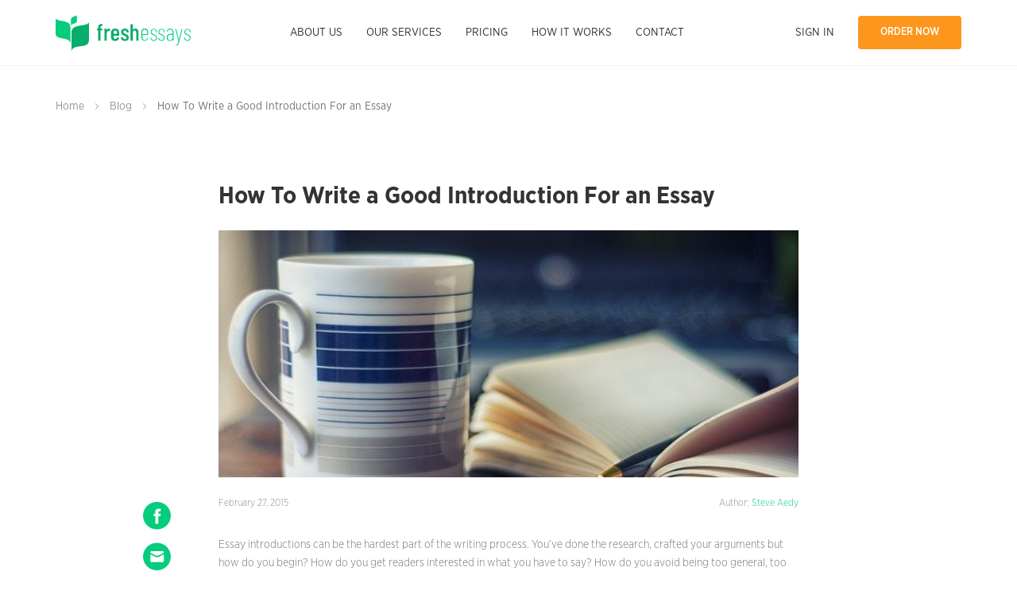

--- FILE ---
content_type: text/html; charset=UTF-8
request_url: https://blog.freshessays.com/how-to-write-an-introduction-for-an-essay/
body_size: 10717
content:
<!DOCTYPE html><html lang="en-US"><head><meta charset="UTF-8" /><link data-optimized="2" rel="stylesheet" href="https://blog.freshessays.com/wp-content/litespeed/css/705c946b9ae22c921180b0b607689c38.css?ver=08a82" /><meta name="viewport" content="width=device-width, initial-scale=1.0"><meta http-equiv="X-UA-Compatible" content="IE=edge"><title>How To Write a Good Introduction For an Essay</title><link rel="apple-touch-icon" sizes="180x180" href="/wp-content/themes/freshessays-design/assets/favicon/apple-touch-icon.png"><link rel="icon" type="image/png" sizes="32x32" href="/wp-content/themes/freshessays-design/assets/favicon/favicon-32x32.png"><link rel="icon" type="image/png" sizes="16x16" href="/wp-content/themes/freshessays-design/assets/favicon/favicon-16x16.png"><link rel="manifest" href="/wp-content/themes/freshessays-design/assets/favicon/site.webmanifest"><link rel="mask-icon" href="/wp-content/themes/freshessays-design/assets/favicon/safari-pinned-tab.svg" color="#05cd7d"><link rel="shortcut icon" href="/wp-content/themes/freshessays-design/assets/favicon/favicon.ico"><meta name="msapplication-TileColor" content="#ffffff"><meta name="msapplication-config" content="/wp-content/themes/freshessays-design/assets/favicon/browserconfig.xml"><meta name="theme-color" content="#ffffff"><meta name='robots' content='index, follow, max-image-preview:large, max-snippet:-1, max-video-preview:-1' /><title>How To Write a Good Introduction For an Essay</title><link rel="canonical" href="https://blog.freshessays.com/how-to-write-an-introduction-for-an-essay/" /><meta property="og:locale" content="en_US" /><meta property="og:type" content="article" /><meta property="og:title" content="How To Write a Good Introduction For an Essay" /><meta property="og:description" content="Essay introductions can be the hardest part of the writing process. You&#8217;ve done the research, crafted your arguments but how do you begin? How do you get readers interested in what you have to say? How do you avoid being too general," /><meta property="og:url" content="https://blog.freshessays.com/how-to-write-an-introduction-for-an-essay/" /><meta property="og:site_name" content="Fresh Essays Blog" /><meta property="article:published_time" content="2015-02-27T15:28:35+00:00" /><meta property="article:modified_time" content="2022-12-30T20:12:42+00:00" /><meta property="og:image" content="https://blog.freshessays.com/wp-content/uploads/2015/02/write-an-introduction-for-an-essay.jpg" /><meta property="og:image:width" content="640" /><meta property="og:image:height" content="422" /><meta property="og:image:type" content="image/jpeg" /><meta name="author" content="Steve Aedy" /><meta name="twitter:card" content="summary_large_image" /><meta name="twitter:label1" content="Written by" /><meta name="twitter:data1" content="Steve Aedy" /><meta name="twitter:label2" content="Est. reading time" /><meta name="twitter:data2" content="4 minutes" /> <script type="application/ld+json" class="yoast-schema-graph">{"@context":"https://schema.org","@graph":[{"@type":"WebPage","@id":"https://blog.freshessays.com/how-to-write-an-introduction-for-an-essay/","url":"https://blog.freshessays.com/how-to-write-an-introduction-for-an-essay/","name":"How To Write a Good Introduction For an Essay","isPartOf":{"@id":"https://blog.freshessays.com/#website"},"primaryImageOfPage":{"@id":"https://blog.freshessays.com/how-to-write-an-introduction-for-an-essay/#primaryimage"},"image":{"@id":"https://blog.freshessays.com/how-to-write-an-introduction-for-an-essay/#primaryimage"},"thumbnailUrl":"https://blog.freshessays.com/wp-content/uploads/2015/02/write-an-introduction-for-an-essay.jpg","datePublished":"2015-02-27T15:28:35+00:00","dateModified":"2022-12-30T20:12:42+00:00","author":{"@id":"https://blog.freshessays.com/#/schema/person/4d0fddab6baf46a8b1f777b2a039bfff"},"breadcrumb":{"@id":"https://blog.freshessays.com/how-to-write-an-introduction-for-an-essay/#breadcrumb"},"inLanguage":"en-US","potentialAction":[{"@type":"ReadAction","target":["https://blog.freshessays.com/how-to-write-an-introduction-for-an-essay/"]}]},{"@type":"ImageObject","inLanguage":"en-US","@id":"https://blog.freshessays.com/how-to-write-an-introduction-for-an-essay/#primaryimage","url":"https://blog.freshessays.com/wp-content/uploads/2015/02/write-an-introduction-for-an-essay.jpg","contentUrl":"https://blog.freshessays.com/wp-content/uploads/2015/02/write-an-introduction-for-an-essay.jpg","width":640,"height":422,"caption":"how write an introduction for an essay"},{"@type":"BreadcrumbList","@id":"https://blog.freshessays.com/how-to-write-an-introduction-for-an-essay/#breadcrumb","itemListElement":[{"@type":"ListItem","position":1,"name":"Home","item":"https://blog.freshessays.com/"},{"@type":"ListItem","position":2,"name":"How To Write a Good Introduction For an Essay"}]},{"@type":"WebSite","@id":"https://blog.freshessays.com/#website","url":"https://blog.freshessays.com/","name":"Fresh Essays Blog","description":"Writer&#039;s Life, College Survival, Academic Tips","potentialAction":[{"@type":"SearchAction","target":{"@type":"EntryPoint","urlTemplate":"https://blog.freshessays.com/?s={search_term_string}"},"query-input":"required name=search_term_string"}],"inLanguage":"en-US"},{"@type":"Person","@id":"https://blog.freshessays.com/#/schema/person/4d0fddab6baf46a8b1f777b2a039bfff","name":"Steve Aedy","image":{"@type":"ImageObject","inLanguage":"en-US","@id":"https://blog.freshessays.com/#/schema/person/image/","url":"https://secure.gravatar.com/avatar/327501e0b1a2b3ea398fbd79802c28c4?s=96&d=mm&r=g","contentUrl":"https://secure.gravatar.com/avatar/327501e0b1a2b3ea398fbd79802c28c4?s=96&d=mm&r=g","caption":"Steve Aedy"},"url":"https://blog.freshessays.com/author/steve/"}]}</script> <link rel="alternate" type="application/rss+xml" title="Fresh Essays Blog &raquo; Feed" href="https://blog.freshessays.com/feed/" /><link rel="alternate" type="application/rss+xml" title="Fresh Essays Blog &raquo; Comments Feed" href="https://blog.freshessays.com/comments/feed/" /><link rel="alternate" type="application/rss+xml" title="Fresh Essays Blog &raquo; How To Write a Good Introduction For an Essay Comments Feed" href="https://blog.freshessays.com/how-to-write-an-introduction-for-an-essay/feed/" /><link rel="https://api.w.org/" href="https://blog.freshessays.com/wp-json/" /><link rel="alternate" type="application/json" href="https://blog.freshessays.com/wp-json/wp/v2/posts/596" /><link rel="EditURI" type="application/rsd+xml" title="RSD" href="https://blog.freshessays.com/xmlrpc.php?rsd" /><link rel="wlwmanifest" type="application/wlwmanifest+xml" href="https://blog.freshessays.com/wp-includes/wlwmanifest.xml" /><link rel='shortlink' href='https://blog.freshessays.com/?p=596' /><link rel="alternate" type="application/json+oembed" href="https://blog.freshessays.com/wp-json/oembed/1.0/embed?url=https%3A%2F%2Fblog.freshessays.com%2Fhow-to-write-an-introduction-for-an-essay%2F" /><link rel="alternate" type="text/xml+oembed" href="https://blog.freshessays.com/wp-json/oembed/1.0/embed?url=https%3A%2F%2Fblog.freshessays.com%2Fhow-to-write-an-introduction-for-an-essay%2F&#038;format=xml" /> <script>(function(w,d,s,l,i){w[l]=w[l]||[];w[l].push({'gtm.start':
                new Date().getTime(),event:'gtm.js'});var f=d.getElementsByTagName(s)[0],
            j=d.createElement(s),dl=l!='dataLayer'?'&l='+l:'';j.async=true;j.src=
            'https://www.googletagmanager.com/gtm.js?id='+i+dl;f.parentNode.insertBefore(j,f);
        })(window,document,'script','dataLayer','GTM-NJN67FR');</script> </head><body data-rsssl=1>
<noscript><iframe src="https://www.googletagmanager.com/ns.html?id=GTM-NJN67FR"
height="0" width="0" style="display:none;visibility:hidden"></iframe></noscript><nav class="mob-nav"><div class="mob-nav__wrap wrap"><div class="mob-nav__header line align-justify align-items-middle nav_row">
<a href="https://www.freshessays.com/" class="mob-nav__logo">
<svg  class="svg-img" width="170" height="45" fill="none" xmlns="http://www.w3.org/2000/svg">
<use xlink:href="/wp-content/themes/freshessays-design/assets/img/sprite.svg#logo-mob-nav"></use>
</svg>
</a>
<svg  class="mob-nav__close" width="16" height="16" fill="none" xmlns="http://www.w3.org/2000/svg">
<use xlink:href="/wp-content/themes/freshessays-design/assets/img/sprite.svg#close"></use>
</svg></div><ul class="mob-nav__links"><li class="mob-nav__item"><a class="mob-nav__link" href="https://www.freshessays.com/about-us.html">About us</a></li><li class="mob-nav__item"><a class="mob-nav__link" href="https://www.freshessays.com/our-services.html">Our services</a></li><li class="mob-nav__item"><a class="mob-nav__link" href="https://www.freshessays.com/pricing.html">Pricing</a></li><li class="mob-nav__item"><a class="mob-nav__link" href="https://www.freshessays.com/how-it-works.html">How it works</a></li><li class="mob-nav__item"><a class="mob-nav__link" href="https://www.freshessays.com/contact-us.html">Contact</a></li></ul><ul class="mob-nav__btns"><li class="mob-nav__sign-in">
<a class="mob-nav__link" id="nav-link-sign-in" href="https://www.freshessays.com/login">Sign in</a></li><li class="mob-nav__order">
<a class="bttn bttn-green" id="nav-link-order" href="https://www.freshessays.com/order.html">Write my essay</a></li></ul></div></nav><nav class="desc-nav"><div class="wrap"><div class="line align-justify align-items-middle nav_row"><div class="">
<a href="https://www.freshessays.com/">
<svg  class="svg-img" width="170" height="45" fill="none" xmlns="http://www.w3.org/2000/svg">
<use xlink:href="/wp-content/themes/freshessays-design/assets/img/sprite.svg#logo"></use>
</svg>
</a></div><div class=""><ul class="nav nav__main"><li class="nav-item"><a class="nav-link" href="https://www.freshessays.com/about-us.html">About us</a></li><li class="nav-item feHaveSubNav"><a class="nav-link" href="https://www.freshessays.com/our-services.html">Our services</a><div class="feSubNav"><div class="feHaveSubNav2">
<a href="https://www.freshessays.com/college/">College Writing</a><div class="feSubNav2">
<a class="subLink" href="https://www.freshessays.com/college/coursework-writing.html">Coursework Writing</a>
<a class="subLink" href="https://www.freshessays.com/college/dissertation-writing.html">Dissertation Writing</a>
<a class="subLink" href="https://www.freshessays.com/college/lab-report-writing.html">Lab Report Writing</a>
<a class="subLink" href="https://www.freshessays.com/college/research-paper-writing.html">Research Paper Writing</a>
<a class="subLink" href="https://www.freshessays.com/college/speech-writing.html">Speech Writing</a>
<a class="subLink" href="https://www.freshessays.com/college/term-paper-writing.html">Term Paper Writing</a>
<a class="subLink" href="https://www.freshessays.com/college/thesis-writing.html">Thesis Writing</a></div></div><div class="feHaveSubNav2">
<a href="https://www.freshessays.com/professional/">Professional Writing</a><div class="feSubNav2">
<a class="subLink" href="https://www.freshessays.com/professional/book-report-writing.html">Book Report Writing</a>
<a class="subLink" href="https://www.freshessays.com/professional/book-review-writing.html">Book Review Writing</a>
<a class="subLink" href="https://www.freshessays.com/professional/personal-statement-writing.html">Personal Statement Writing</a>
<a class="subLink" href="https://www.freshessays.com/professional/resume-writing.html">Resume Writing</a></div></div><div class="feHaveSubNav2">
<a href="https://www.freshessays.com/essay-writing/">Essay Writing</a><div class="feSubNav2">
<a class="subLink" href="https://www.freshessays.com/essay-writing/buy-college-papers.html">Buy College Papers</a>
<a class="subLink" href="https://www.freshessays.com/essay-writing/buy-research-paper.html">Buy Research Paper</a>
<a class="subLink" href="https://www.freshessays.com/essay-writing/buy.html">Buy Essays</a>
<a class="subLink" href="https://www.freshessays.com/essay-writing/pay-to-write-essay.html">Pay for Essay</a>
<a class="subLink" href="https://www.freshessays.com/essay-writing/write-my-essay-for-cheap.html">Write My Essay</a></div></div><div class="feHaveSubNav2">
<a href="https://www.freshessays.com/topics/">Essay Topics</a><div class="feSubNav2">
<a class="subLink" href="https://www.freshessays.com/topics/admission.html">Admission Essay</a>
<a class="subLink" href="https://www.freshessays.com/topics/analysis.html">Analysis Essay</a>
<a class="subLink" href="https://www.freshessays.com/topics/application.html">Application Essay</a>
<a class="subLink" href="https://www.freshessays.com/topics/argumentative.html">Argumentative Essay</a>
<a class="subLink" href="https://www.freshessays.com/topics/cause-and-effect.html">Cause and Effect Essay</a>
<a class="subLink" href="https://www.freshessays.com/topics/compare-and-contrast.html">Compare and Contrast</a>
<a class="subLink" href="https://www.freshessays.com/topics/critical.html">Critical Essay</a>
<a class="subLink" href="https://www.freshessays.com/topics/definition.html">Definition Essay</a>
<a class="subLink" href="https://www.freshessays.com/topics/descriptive.html">Descriptive Essay</a>
<a class="subLink" href="https://www.freshessays.com/topics/expository.html">Expository Essay</a>
<a class="subLink" href="https://www.freshessays.com/topics/five-paragraph.html">Five Paragraph Essay</a>
<a class="subLink" href="https://www.freshessays.com/topics/narrative.html">Narrative Essay</a>
<a class="subLink" href="https://www.freshessays.com/topics/personal.html">Personal Essay</a>
<a class="subLink" href="https://www.freshessays.com/topics/persuasive.html">Persuasive Essay</a>
<a class="subLink" href="https://www.freshessays.com/topics/scholarship.html">Scholarship Essay</a></div></div></div></li><li class="nav-item"><a class="nav-link" href="https://www.freshessays.com/pricing.html">Pricing</a></li><li class="nav-item"><a class="nav-link" href="https://www.freshessays.com/how-it-works.html">How it works</a></li><li class="nav-item"><a class="nav-link" href="https://www.freshessays.com/contact-us.html">Contact</a></li><li class="nav-item nav-item--sm"><a class="nav-link" href="https://www.freshessays.com/login">Sign in</a></li></ul></div><div class=""><ul class="nav"><li class="link-sign-in">
<a class="nav-link" href="https://www.freshessays.com/login">Sign in</a></li><li class="link-order">
<a class="bttn bttn-orange" id="nav-link-order" href="https://www.freshessays.com/order.html">Order now</a></li><li><div class="hamburger">
<svg  class="hamburger__img" width="24" height="24" fill="none" xmlns="http://www.w3.org/2000/svg">
<use xlink:href="/wp-content/themes/freshessays-design/assets/img/sprite.svg#hamburger"></use>
</svg></div></li></ul></div></div></div></nav><header class="header header-single"><div class="wrap"><div class="breadcrumbs">
<a href="https://www.freshessays.com/" class="breadcrumbs__link">Home</a>
<svg  class="breadcrumbs__separator" width="4" height="8" fill="none" xmlns="http://www.w3.org/2000/svg">
<use xlink:href="/wp-content/themes/freshessays-design/assets/img/sprite.svg#separator-dark"></use>
</svg>
<a href="https://blog.freshessays.com/" class="breadcrumbs__link">Blog</a>
<svg  class="breadcrumbs__separator" width="4" height="8" fill="none" xmlns="http://www.w3.org/2000/svg">
<use xlink:href="/wp-content/themes/freshessays-design/assets/img/sprite.svg#separator-dark"></use>
</svg>
<span class="breadcrumbs__item">How To Write a Good Introduction For an Essay</span></div></div></header><main class="main"><div class="single-post"><div class="wrap"><article id="post-596" class="single-post__article post-596 post type-post status-publish format-standard has-post-thumbnail hentry category-essay-writing tag-how-to-write-introduction tag-introduction-for-an-essay tag-write-an-essay"><h1 class="single-post__title">How To Write a Good Introduction For an Essay</h1><div class="single-post__img-wrap">
<img data-lazyloaded="1" src="[data-uri]" width="640" height="422" data-src="https://blog.freshessays.com/wp-content/uploads/2015/02/write-an-introduction-for-an-essay.jpg" class="single-post__img wp-post-image" alt="how write an introduction for an essay" decoding="async" data-srcset="https://blog.freshessays.com/wp-content/uploads/2015/02/write-an-introduction-for-an-essay.jpg 640w, https://blog.freshessays.com/wp-content/uploads/2015/02/write-an-introduction-for-an-essay-300x197.jpg 300w, https://blog.freshessays.com/wp-content/uploads/2015/02/write-an-introduction-for-an-essay-624x411.jpg 624w" data-sizes="(max-width: 640px) 100vw, 640px" /><noscript><img width="640" height="422" src="https://blog.freshessays.com/wp-content/uploads/2015/02/write-an-introduction-for-an-essay.jpg" class="single-post__img wp-post-image" alt="how write an introduction for an essay" decoding="async" srcset="https://blog.freshessays.com/wp-content/uploads/2015/02/write-an-introduction-for-an-essay.jpg 640w, https://blog.freshessays.com/wp-content/uploads/2015/02/write-an-introduction-for-an-essay-300x197.jpg 300w, https://blog.freshessays.com/wp-content/uploads/2015/02/write-an-introduction-for-an-essay-624x411.jpg 624w" sizes="(max-width: 640px) 100vw, 640px" /></noscript></div><div class="single-post__text"><div class="socialShare socialShareInit"><div>
<a style="cursor: pointer;" onclick="window.open('https://www.facebook.com/dialog/share?app_id=683250026794729&href=https%3A%2F%2Fblog.freshessays.com%2Fhow-to-write-an-introduction-for-an-essay%2F', 'FreshEssays', 'width=600,height=400');">
<svg width="35" height="36" fill="none" class="socialShareBg" xmlns="http://www.w3.org/2000/svg">
<use xlink:href="/wp-content/themes/freshessays-design/assets/img/sprite.svg#share-facebook"></use>
</svg>
</a><a href="mailto:?subject=How To Write a Good Introduction For an Essay&body=https%3A%2F%2Fblog.freshessays.com%2Fhow-to-write-an-introduction-for-an-essay%2F">
<svg width="35" height="36" fill="none" class="socialShareBg" xmlns="http://www.w3.org/2000/svg">
<use xlink:href="/wp-content/themes/freshessays-design/assets/img/sprite.svg#share-mail"></use>
</svg>
</a><a style="cursor: pointer;" onclick="window.open('https://twitter.com/intent/tweet?text=How To Write a Good Introduction For an Essay&url=https%3A%2F%2Fblog.freshessays.com%2Fhow-to-write-an-introduction-for-an-essay%2F', 'FreshEssays', 'width=600,height=400');">
<svg width="35" height="36" fill="none" class="socialShareBg" xmlns="http://www.w3.org/2000/svg">
<use xlink:href="/wp-content/themes/freshessays-design/assets/img/sprite.svg#share-twitter"></use>
</svg>
</a><a style="cursor: pointer;" target="_blank" href="https://www.facebook.com/dialog/send?app_id=683250026794729&link=https%3A%2F%2Fblog.freshessays.com%2Fhow-to-write-an-introduction-for-an-essay%2F&redirect_uri=https://www.messenger.com/">
<svg width="35" height="36" fill="none" class="socialShareBg" xmlns="http://www.w3.org/2000/svg">
<use xlink:href="/wp-content/themes/freshessays-design/assets/img/sprite.svg#share-messenger"></use>
</svg>
</a></div></div><div class="socialShareStyle"></div><div class="single-post__info">
<span class="single-post__date">February 27, 2015</span>
<span class="single-post__author">Author: <a href="https://blog.freshessays.com/author/steve/">Steve Aedy</a></span></div><div class="single-post__content"><p>Essay introductions can be the hardest part of the writing process. You&#8217;ve done the research, crafted your arguments but how do you begin? How do you get readers interested in what you have to say? How do you avoid being too general, too academic or too boring?</p><p>A good introduction sets the tone and context for your argument in a way that&#8217;s concise, clear and interesting. A tall order. Here are some tips for delivering a great essay introduction:</p><h2>Start With an Anecdote</h2><p>Stories and anecdotes lend a personal touch to an introduction. Readers would rather hear something they can relate to than jump into a sea of academic wordiness:</p><p><em>In 1995, when I was 22, I hiked the Appalachian Trail. Back then, there were warnings about brown bears and a set of protocols to follow to avoid running into one. When pushing through a particularly difficult day, I ended up hiking through the night to make my day&#8217;s distance goal. I broke protocol. And found myself face-to-face with a brown bear on a rock cliff in the dark. Today there&#8217;s no longer a chance for such encounters as the brown bear population has been all but decimated along the Appalachian Mountain chain.</em></p><p>By giving the reader a background story, they&#8217;re now emotionally invested in learning more about the topic.</p><h2>Find a Killer Quote</h2><p>Sometimes a quote can sum up the essence of your argument like nothing else. If this is the case, then by all means, use one. For instance, an essay that argues that Christians don&#8217;t follow Christian values could use a quote by Gandhi, “I like your Christ, I do not like your Christians. Your Christians are so unlike your Christ.” This quote has the benefit of not only being concise and clear, but it was stated by one of the most admired public figures in history. Just make sure not to use quotes that have become cliches. That will detract from your introduction instead of adding to it.</p><h2>Use Statistics and Facts</h2><p>Using facts and statistics helps establish your authority on the topic. They&#8217;re also useful in getting the reader&#8217;s attention and helping them understand why something is important. For instance, “Today, there are over 15,000 child soldiers in South Sudan.” A sentence like this makes the reader understand the gravity of the situation you&#8217;ll be talking about. It gives them a sense of scope and measurement.</p><h2>Ask a Question</h2><p>A question has the benefit of tempting the reader to answer it. It gets them involved in your essay and makes them feel like you&#8217;re speaking to them. It&#8217;s a great technique to get people to read on. If it&#8217;s a polemical topic, even better. Ex: Are we responsible for stopping climate change? You can bet that a lot of readers will fall on one or other side of this issue. And therefore be tempted to read on to see if they agree or disagree with your take on the subject.</p><h2>State Your Thesis</h2><p>After you get readers interested with any of the above techniques, it&#8217;s time to hit them with your thesis. A thesis is the summary of your essay&#8217;s argument. It deserves time and attention to get it right. The thesis is a statement that is crafted so that it could be argued for or against. Ex: “The best way to prevent crime is to impose harsher sentences.” One could argue for or against this statement.</p><h2>A Word About Length</h2><p>An introduction should consist of about 1/10 of the total word count. So, for a 500 word essay, the introduction should be about 50 words. As you write more essays, you&#8217;ll get a feel for the appropriate length. It shouldn&#8217;t be too short, otherwise you probably haven&#8217;t worked enough on crafting the hook. Nor should it dominate the essay. The majority of your essay is going to consist of your argument and research. Find the balance.</p><p>A great essay introduction reels the reader in with an interesting story, a fact or statistic, a question to be answered or a quote that sums up your argument well. And, of course, the introduction includes your well-crafted thesis statement. Good luck and happy writing!</p></div></div><div class="single-post__category">
Categories: <a class="single-post__category-link" href="https://blog.freshessays.com/category/essay-writing/">Essay Writing</a></div></article><div class="relatedPosts"><h2>Related posts</h2><div class="related-wrap"><div class="related-item"><div class="related-item__img"><img data-lazyloaded="1" src="[data-uri]" width="150" height="150" data-src="https://blog.freshessays.com/wp-content/uploads/2023/05/altumcode-TUnXXhb2-a8-unsplash-150x150.jpg" class="attachment-thumbnail size-thumbnail wp-post-image" alt="a monitor and a coffee cup" decoding="async" loading="lazy" data-srcset="https://blog.freshessays.com/wp-content/uploads/2023/05/altumcode-TUnXXhb2-a8-unsplash-150x150.jpg 150w, https://blog.freshessays.com/wp-content/uploads/2023/05/altumcode-TUnXXhb2-a8-unsplash-140x140.jpg 140w" data-sizes="(max-width: 150px) 100vw, 150px" /><noscript><img width="150" height="150" src="https://blog.freshessays.com/wp-content/uploads/2023/05/altumcode-TUnXXhb2-a8-unsplash-150x150.jpg" class="attachment-thumbnail size-thumbnail wp-post-image" alt="a monitor and a coffee cup" decoding="async" loading="lazy" srcset="https://blog.freshessays.com/wp-content/uploads/2023/05/altumcode-TUnXXhb2-a8-unsplash-150x150.jpg 150w, https://blog.freshessays.com/wp-content/uploads/2023/05/altumcode-TUnXXhb2-a8-unsplash-140x140.jpg 140w" sizes="(max-width: 150px) 100vw, 150px" /></noscript></div><div class="related-item__date">May 31, 2023</div><div class="related-item__title">How to Have a Productive Summer Break as a College Undergrad</div>
<a class="related-item__more" href="https://blog.freshessays.com/how-to-have-a-productive-summer-break-as-a-college-undergrad/">READ MORE</a></div><div class="related-item"><div class="related-item__img"><img data-lazyloaded="1" src="[data-uri]" width="150" height="150" data-src="https://blog.freshessays.com/wp-content/uploads/2016/10/job-search-276893_1920-150x150.jpg" class="attachment-thumbnail size-thumbnail wp-post-image" alt="" decoding="async" loading="lazy" data-srcset="https://blog.freshessays.com/wp-content/uploads/2016/10/job-search-276893_1920-150x150.jpg 150w, https://blog.freshessays.com/wp-content/uploads/2016/10/job-search-276893_1920-140x140.jpg 140w" data-sizes="(max-width: 150px) 100vw, 150px" /><noscript><img width="150" height="150" src="https://blog.freshessays.com/wp-content/uploads/2016/10/job-search-276893_1920-150x150.jpg" class="attachment-thumbnail size-thumbnail wp-post-image" alt="" decoding="async" loading="lazy" srcset="https://blog.freshessays.com/wp-content/uploads/2016/10/job-search-276893_1920-150x150.jpg 150w, https://blog.freshessays.com/wp-content/uploads/2016/10/job-search-276893_1920-140x140.jpg 140w" sizes="(max-width: 150px) 100vw, 150px" /></noscript></div><div class="related-item__date">October 6, 2016</div><div class="related-item__title">How to Write a Proper Cover Letter for Your First Job</div>
<a class="related-item__more" href="https://blog.freshessays.com/how-to-write-a-proper-cover-letter-for-your-first-job/">READ MORE</a></div><div class="related-item"><div class="related-item__img"><img data-lazyloaded="1" src="[data-uri]" width="150" height="150" data-src="https://blog.freshessays.com/wp-content/uploads/2015/04/college-essay-writing-tips-150x150.jpg" class="attachment-thumbnail size-thumbnail wp-post-image" alt="college essay writing tips" decoding="async" loading="lazy" data-srcset="https://blog.freshessays.com/wp-content/uploads/2015/04/college-essay-writing-tips-150x150.jpg 150w, https://blog.freshessays.com/wp-content/uploads/2015/04/college-essay-writing-tips-140x140.jpg 140w" data-sizes="(max-width: 150px) 100vw, 150px" /><noscript><img width="150" height="150" src="https://blog.freshessays.com/wp-content/uploads/2015/04/college-essay-writing-tips-150x150.jpg" class="attachment-thumbnail size-thumbnail wp-post-image" alt="college essay writing tips" decoding="async" loading="lazy" srcset="https://blog.freshessays.com/wp-content/uploads/2015/04/college-essay-writing-tips-150x150.jpg 150w, https://blog.freshessays.com/wp-content/uploads/2015/04/college-essay-writing-tips-140x140.jpg 140w" sizes="(max-width: 150px) 100vw, 150px" /></noscript></div><div class="related-item__date">April 12, 2015</div><div class="related-item__title">10 Essay Writing Tips For College Students</div>
<a class="related-item__more" href="https://blog.freshessays.com/essay-writing-tips-for-college-students/">READ MORE</a></div><div class="related-item"><div class="related-item__img"><img data-lazyloaded="1" src="[data-uri]" width="150" height="150" data-src="https://blog.freshessays.com/wp-content/uploads/2017/05/IELTS-essay-writing-tips-150x150.jpg" class="attachment-thumbnail size-thumbnail wp-post-image" alt="" decoding="async" loading="lazy" data-srcset="https://blog.freshessays.com/wp-content/uploads/2017/05/IELTS-essay-writing-tips-150x150.jpg 150w, https://blog.freshessays.com/wp-content/uploads/2017/05/IELTS-essay-writing-tips-140x140.jpg 140w" data-sizes="(max-width: 150px) 100vw, 150px" /><noscript><img width="150" height="150" src="https://blog.freshessays.com/wp-content/uploads/2017/05/IELTS-essay-writing-tips-150x150.jpg" class="attachment-thumbnail size-thumbnail wp-post-image" alt="" decoding="async" loading="lazy" srcset="https://blog.freshessays.com/wp-content/uploads/2017/05/IELTS-essay-writing-tips-150x150.jpg 150w, https://blog.freshessays.com/wp-content/uploads/2017/05/IELTS-essay-writing-tips-140x140.jpg 140w" sizes="(max-width: 150px) 100vw, 150px" /></noscript></div><div class="related-item__date">May 11, 2017</div><div class="related-item__title">IELTS Essay Writing Tips</div>
<a class="related-item__more" href="https://blog.freshessays.com/ielts-essay-writing-tips/">READ MORE</a></div><div class="related-item"><div class="related-item__img"><img data-lazyloaded="1" src="[data-uri]" width="150" height="150" data-src="https://blog.freshessays.com/wp-content/uploads/2022/11/essay-writer-150x150.jpg" class="attachment-thumbnail size-thumbnail wp-post-image" alt="" decoding="async" loading="lazy" data-srcset="https://blog.freshessays.com/wp-content/uploads/2022/11/essay-writer-150x150.jpg 150w, https://blog.freshessays.com/wp-content/uploads/2022/11/essay-writer-140x140.jpg 140w" data-sizes="(max-width: 150px) 100vw, 150px" /><noscript><img width="150" height="150" src="https://blog.freshessays.com/wp-content/uploads/2022/11/essay-writer-150x150.jpg" class="attachment-thumbnail size-thumbnail wp-post-image" alt="" decoding="async" loading="lazy" srcset="https://blog.freshessays.com/wp-content/uploads/2022/11/essay-writer-150x150.jpg 150w, https://blog.freshessays.com/wp-content/uploads/2022/11/essay-writer-140x140.jpg 140w" sizes="(max-width: 150px) 100vw, 150px" /></noscript></div><div class="related-item__date">November 28, 2022</div><div class="related-item__title">The Benefits of Hiring a Professional Essay Writer</div>
<a class="related-item__more" href="https://blog.freshessays.com/the-benefits-of-hiring-a-professional-essay-writer/">READ MORE</a></div><div class="related-item"><div class="related-item__img"><img data-lazyloaded="1" src="[data-uri]" width="150" height="150" data-src="https://blog.freshessays.com/wp-content/uploads/2017/03/spring-break-150x150.jpg" class="attachment-thumbnail size-thumbnail wp-post-image" alt="" decoding="async" loading="lazy" data-srcset="https://blog.freshessays.com/wp-content/uploads/2017/03/spring-break-150x150.jpg 150w, https://blog.freshessays.com/wp-content/uploads/2017/03/spring-break-140x140.jpg 140w" data-sizes="(max-width: 150px) 100vw, 150px" /><noscript><img width="150" height="150" src="https://blog.freshessays.com/wp-content/uploads/2017/03/spring-break-150x150.jpg" class="attachment-thumbnail size-thumbnail wp-post-image" alt="" decoding="async" loading="lazy" srcset="https://blog.freshessays.com/wp-content/uploads/2017/03/spring-break-150x150.jpg 150w, https://blog.freshessays.com/wp-content/uploads/2017/03/spring-break-140x140.jpg 140w" sizes="(max-width: 150px) 100vw, 150px" /></noscript></div><div class="related-item__date">March 7, 2017</div><div class="related-item__title">5 Ways to Enjoy Your Spring Break If You&#8217;re Stuck on Campus</div>
<a class="related-item__more" href="https://blog.freshessays.com/5-ways-to-enjoy-your-spring-break-if-youre-stuck-on-campus/">READ MORE</a></div></div></div></div></div></main><footer class="footer"><div class="wrap"><div class="line"><div class="column-1-4 d-column-1-1">
<a class="footer__logo" href="https://www.freshessays.com/">
<svg  class="svg-img" width="170" height="45" fill="none" xmlns="http://www.w3.org/2000/svg">
<use xlink:href="/wp-content/themes/freshessays-design/assets/img/sprite.svg#logo-mob-nav"></use>
</svg>
</a></div><div class="column-1-4 d-column-1-3 t-column-1-2"><div class="footer__title">MENU</div><ul><li><a href="https://blog.freshessays.com">Blog</a></li><li><a href="https://www.freshessays.com/infographics/">Infographics</a></li><li><a href="https://www.freshessays.com/benefits.html">Benefits</a></li><li><a href="https://www.freshessays.com/faq.html">FAQ</a></li><li><a href="https://samples.freshessays.com">Samples</a></li><li><a href="https://www.freshessays.com/testimonials.html">Testimonials</a></li><li><a href="https://www.freshessays.com/discounts.html">Discounts</a></li></ul></div><div class="column-1-4 d-column-1-3 t-column-1-2"><div class="footer__title">PRIVACY</div><ul><li><a href="https://www.freshessays.com/terms-of-use.html">Terms of Use</a></li><li><a href="https://www.freshessays.com/privacy-policy.html">Privacy and Cookies Policy</a></li><li><a href="https://www.freshessays.com/verification-policy.html">Authorization policy</a></li><li><a href="https://www.freshessays.com/referral-program.html">Referral Program</a></li></ul></div><div class="column-1-4 d-column-1-3 t-column-1-1"><div class="footer__title">CONTACT US</div><ul><li>Call to us:&nbsp;&nbsp;
<svg  class="svg-img" width="120" height="30" fill="none" xmlns="http://www.w3.org/2000/svg">
<use xlink:href="/wp-content/themes/freshessays-design/assets/img/sprite.svg#phone"></use>
</svg></li><li>Email: <a style="color: #fff;" href="mailto:support@freshessays.com">support@freshessays.com</a></li></ul><div class="footer__social">
<a href="https://www.facebook.com/FreshEssays" target="_blank" class="facebook">
<svg  class="svg-img" width="24" height="24" fill="none" xmlns="http://www.w3.org/2000/svg">
<use xlink:href="/wp-content/themes/freshessays-design/assets/img/sprite.svg#facebook"></use>
</svg>
</a>
<a href="https://twitter.com/FreshEssays" target="_blank" class="twitter">
<svg  class="svg-img" width="24" height="24" fill="none" xmlns="http://www.w3.org/2000/svg">
<use xlink:href="/wp-content/themes/freshessays-design/assets/img/sprite.svg#twitter"></use>
</svg>
</a></div></div></div><div class="footer__line"></div><div class="line footer__info"><div class="column-1-4 d-column-1-3"><p>© FreshEssays.com 2010-2022</p></div><div class="column-1-2 d-column-1-3"><p>For research and sample use only. <br>  Learn more in our Terms of Use.</p></div><div class="column-1-4 d-column-1-3 footer__secure">
<a href="http://www.dmca.com/Protection/Status.aspx?ID=5c97eaed-fc97-45bd-bf99-5a97491517ba&amp;refurl=https://www.freshessays.com/" target="_blank" title="DMCA.com Protection Program" class="dmca-badge">
<img data-lazyloaded="1" src="[data-uri]" data-src="/wp-content/themes/freshessays-design/assets/img/dmca.png" width="82" height="28" alt="DMCA.com Protection Status"><noscript><img src="/wp-content/themes/freshessays-design/assets/img/dmca.png" width="82" height="28" alt="DMCA.com Protection Status"></noscript>
</a>
<img data-lazyloaded="1" src="[data-uri]" data-src="/wp-content/themes/freshessays-design/assets/img/secure.png" alt="ssl" class="ssl" width="84" height="40"><noscript><img src="/wp-content/themes/freshessays-design/assets/img/secure.png" alt="ssl" class="ssl" width="84" height="40"></noscript></div></div></div></footer> <script data-no-optimize="1">!function(t,e){"object"==typeof exports&&"undefined"!=typeof module?module.exports=e():"function"==typeof define&&define.amd?define(e):(t="undefined"!=typeof globalThis?globalThis:t||self).LazyLoad=e()}(this,function(){"use strict";function e(){return(e=Object.assign||function(t){for(var e=1;e<arguments.length;e++){var n,a=arguments[e];for(n in a)Object.prototype.hasOwnProperty.call(a,n)&&(t[n]=a[n])}return t}).apply(this,arguments)}function i(t){return e({},it,t)}function o(t,e){var n,a="LazyLoad::Initialized",i=new t(e);try{n=new CustomEvent(a,{detail:{instance:i}})}catch(t){(n=document.createEvent("CustomEvent")).initCustomEvent(a,!1,!1,{instance:i})}window.dispatchEvent(n)}function l(t,e){return t.getAttribute(gt+e)}function c(t){return l(t,bt)}function s(t,e){return function(t,e,n){e=gt+e;null!==n?t.setAttribute(e,n):t.removeAttribute(e)}(t,bt,e)}function r(t){return s(t,null),0}function u(t){return null===c(t)}function d(t){return c(t)===vt}function f(t,e,n,a){t&&(void 0===a?void 0===n?t(e):t(e,n):t(e,n,a))}function _(t,e){nt?t.classList.add(e):t.className+=(t.className?" ":"")+e}function v(t,e){nt?t.classList.remove(e):t.className=t.className.replace(new RegExp("(^|\\s+)"+e+"(\\s+|$)")," ").replace(/^\s+/,"").replace(/\s+$/,"")}function g(t){return t.llTempImage}function b(t,e){!e||(e=e._observer)&&e.unobserve(t)}function p(t,e){t&&(t.loadingCount+=e)}function h(t,e){t&&(t.toLoadCount=e)}function n(t){for(var e,n=[],a=0;e=t.children[a];a+=1)"SOURCE"===e.tagName&&n.push(e);return n}function m(t,e){(t=t.parentNode)&&"PICTURE"===t.tagName&&n(t).forEach(e)}function a(t,e){n(t).forEach(e)}function E(t){return!!t[st]}function I(t){return t[st]}function y(t){return delete t[st]}function A(e,t){var n;E(e)||(n={},t.forEach(function(t){n[t]=e.getAttribute(t)}),e[st]=n)}function k(a,t){var i;E(a)&&(i=I(a),t.forEach(function(t){var e,n;e=a,(t=i[n=t])?e.setAttribute(n,t):e.removeAttribute(n)}))}function L(t,e,n){_(t,e.class_loading),s(t,ut),n&&(p(n,1),f(e.callback_loading,t,n))}function w(t,e,n){n&&t.setAttribute(e,n)}function x(t,e){w(t,ct,l(t,e.data_sizes)),w(t,rt,l(t,e.data_srcset)),w(t,ot,l(t,e.data_src))}function O(t,e,n){var a=l(t,e.data_bg_multi),i=l(t,e.data_bg_multi_hidpi);(a=at&&i?i:a)&&(t.style.backgroundImage=a,n=n,_(t=t,(e=e).class_applied),s(t,ft),n&&(e.unobserve_completed&&b(t,e),f(e.callback_applied,t,n)))}function N(t,e){!e||0<e.loadingCount||0<e.toLoadCount||f(t.callback_finish,e)}function C(t,e,n){t.addEventListener(e,n),t.llEvLisnrs[e]=n}function M(t){return!!t.llEvLisnrs}function z(t){if(M(t)){var e,n,a=t.llEvLisnrs;for(e in a){var i=a[e];n=e,i=i,t.removeEventListener(n,i)}delete t.llEvLisnrs}}function R(t,e,n){var a;delete t.llTempImage,p(n,-1),(a=n)&&--a.toLoadCount,v(t,e.class_loading),e.unobserve_completed&&b(t,n)}function T(o,r,c){var l=g(o)||o;M(l)||function(t,e,n){M(t)||(t.llEvLisnrs={});var a="VIDEO"===t.tagName?"loadeddata":"load";C(t,a,e),C(t,"error",n)}(l,function(t){var e,n,a,i;n=r,a=c,i=d(e=o),R(e,n,a),_(e,n.class_loaded),s(e,dt),f(n.callback_loaded,e,a),i||N(n,a),z(l)},function(t){var e,n,a,i;n=r,a=c,i=d(e=o),R(e,n,a),_(e,n.class_error),s(e,_t),f(n.callback_error,e,a),i||N(n,a),z(l)})}function G(t,e,n){var a,i,o,r,c;t.llTempImage=document.createElement("IMG"),T(t,e,n),E(c=t)||(c[st]={backgroundImage:c.style.backgroundImage}),o=n,r=l(a=t,(i=e).data_bg),c=l(a,i.data_bg_hidpi),(r=at&&c?c:r)&&(a.style.backgroundImage='url("'.concat(r,'")'),g(a).setAttribute(ot,r),L(a,i,o)),O(t,e,n)}function D(t,e,n){var a;T(t,e,n),a=e,e=n,(t=It[(n=t).tagName])&&(t(n,a),L(n,a,e))}function V(t,e,n){var a;a=t,(-1<yt.indexOf(a.tagName)?D:G)(t,e,n)}function F(t,e,n){var a;t.setAttribute("loading","lazy"),T(t,e,n),a=e,(e=It[(n=t).tagName])&&e(n,a),s(t,vt)}function j(t){t.removeAttribute(ot),t.removeAttribute(rt),t.removeAttribute(ct)}function P(t){m(t,function(t){k(t,Et)}),k(t,Et)}function S(t){var e;(e=At[t.tagName])?e(t):E(e=t)&&(t=I(e),e.style.backgroundImage=t.backgroundImage)}function U(t,e){var n;S(t),n=e,u(e=t)||d(e)||(v(e,n.class_entered),v(e,n.class_exited),v(e,n.class_applied),v(e,n.class_loading),v(e,n.class_loaded),v(e,n.class_error)),r(t),y(t)}function $(t,e,n,a){var i;n.cancel_on_exit&&(c(t)!==ut||"IMG"===t.tagName&&(z(t),m(i=t,function(t){j(t)}),j(i),P(t),v(t,n.class_loading),p(a,-1),r(t),f(n.callback_cancel,t,e,a)))}function q(t,e,n,a){var i,o,r=(o=t,0<=pt.indexOf(c(o)));s(t,"entered"),_(t,n.class_entered),v(t,n.class_exited),i=t,o=a,n.unobserve_entered&&b(i,o),f(n.callback_enter,t,e,a),r||V(t,n,a)}function H(t){return t.use_native&&"loading"in HTMLImageElement.prototype}function B(t,i,o){t.forEach(function(t){return(a=t).isIntersecting||0<a.intersectionRatio?q(t.target,t,i,o):(e=t.target,n=t,a=i,t=o,void(u(e)||(_(e,a.class_exited),$(e,n,a,t),f(a.callback_exit,e,n,t))));var e,n,a})}function J(e,n){var t;et&&!H(e)&&(n._observer=new IntersectionObserver(function(t){B(t,e,n)},{root:(t=e).container===document?null:t.container,rootMargin:t.thresholds||t.threshold+"px"}))}function K(t){return Array.prototype.slice.call(t)}function Q(t){return t.container.querySelectorAll(t.elements_selector)}function W(t){return c(t)===_t}function X(t,e){return e=t||Q(e),K(e).filter(u)}function Y(e,t){var n;(n=Q(e),K(n).filter(W)).forEach(function(t){v(t,e.class_error),r(t)}),t.update()}function t(t,e){var n,a,t=i(t);this._settings=t,this.loadingCount=0,J(t,this),n=t,a=this,Z&&window.addEventListener("online",function(){Y(n,a)}),this.update(e)}var Z="undefined"!=typeof window,tt=Z&&!("onscroll"in window)||"undefined"!=typeof navigator&&/(gle|ing|ro)bot|crawl|spider/i.test(navigator.userAgent),et=Z&&"IntersectionObserver"in window,nt=Z&&"classList"in document.createElement("p"),at=Z&&1<window.devicePixelRatio,it={elements_selector:".lazy",container:tt||Z?document:null,threshold:300,thresholds:null,data_src:"src",data_srcset:"srcset",data_sizes:"sizes",data_bg:"bg",data_bg_hidpi:"bg-hidpi",data_bg_multi:"bg-multi",data_bg_multi_hidpi:"bg-multi-hidpi",data_poster:"poster",class_applied:"applied",class_loading:"litespeed-loading",class_loaded:"litespeed-loaded",class_error:"error",class_entered:"entered",class_exited:"exited",unobserve_completed:!0,unobserve_entered:!1,cancel_on_exit:!0,callback_enter:null,callback_exit:null,callback_applied:null,callback_loading:null,callback_loaded:null,callback_error:null,callback_finish:null,callback_cancel:null,use_native:!1},ot="src",rt="srcset",ct="sizes",lt="poster",st="llOriginalAttrs",ut="loading",dt="loaded",ft="applied",_t="error",vt="native",gt="data-",bt="ll-status",pt=[ut,dt,ft,_t],ht=[ot],mt=[ot,lt],Et=[ot,rt,ct],It={IMG:function(t,e){m(t,function(t){A(t,Et),x(t,e)}),A(t,Et),x(t,e)},IFRAME:function(t,e){A(t,ht),w(t,ot,l(t,e.data_src))},VIDEO:function(t,e){a(t,function(t){A(t,ht),w(t,ot,l(t,e.data_src))}),A(t,mt),w(t,lt,l(t,e.data_poster)),w(t,ot,l(t,e.data_src)),t.load()}},yt=["IMG","IFRAME","VIDEO"],At={IMG:P,IFRAME:function(t){k(t,ht)},VIDEO:function(t){a(t,function(t){k(t,ht)}),k(t,mt),t.load()}},kt=["IMG","IFRAME","VIDEO"];return t.prototype={update:function(t){var e,n,a,i=this._settings,o=X(t,i);{if(h(this,o.length),!tt&&et)return H(i)?(e=i,n=this,o.forEach(function(t){-1!==kt.indexOf(t.tagName)&&F(t,e,n)}),void h(n,0)):(t=this._observer,i=o,t.disconnect(),a=t,void i.forEach(function(t){a.observe(t)}));this.loadAll(o)}},destroy:function(){this._observer&&this._observer.disconnect(),Q(this._settings).forEach(function(t){y(t)}),delete this._observer,delete this._settings,delete this.loadingCount,delete this.toLoadCount},loadAll:function(t){var e=this,n=this._settings;X(t,n).forEach(function(t){b(t,e),V(t,n,e)})},restoreAll:function(){var e=this._settings;Q(e).forEach(function(t){U(t,e)})}},t.load=function(t,e){e=i(e);V(t,e)},t.resetStatus=function(t){r(t)},Z&&function(t,e){if(e)if(e.length)for(var n,a=0;n=e[a];a+=1)o(t,n);else o(t,e)}(t,window.lazyLoadOptions),t});!function(e,t){"use strict";function a(){t.body.classList.add("litespeed_lazyloaded")}function n(){console.log("[LiteSpeed] Start Lazy Load Images"),d=new LazyLoad({elements_selector:"[data-lazyloaded]",callback_finish:a}),o=function(){d.update()},e.MutationObserver&&new MutationObserver(o).observe(t.documentElement,{childList:!0,subtree:!0,attributes:!0})}var d,o;e.addEventListener?e.addEventListener("load",n,!1):e.attachEvent("onload",n)}(window,document);</script><script data-optimized="1" src="https://blog.freshessays.com/wp-content/litespeed/js/8daf99f48ddf58ca118e9743a8a6dc39.js?ver=08a82" defer></script></body></html>
<!-- Page optimized by LiteSpeed Cache @2026-01-20 10:13:52 -->
<!-- Page supported by LiteSpeed Cache 5.3.1 on 2026-01-20 10:13:52 -->

--- FILE ---
content_type: image/svg+xml
request_url: https://blog.freshessays.com/wp-content/themes/freshessays-design/assets/img/sprite.svg
body_size: 9245
content:
<svg display="none" xmlns="http://www.w3.org/2000/svg">    
    <symbol id="facebook" viewBox="0 0 24 24">
        <g id="ico / 24 / social media &#38; tools / facebook_square">
            <path id="Icon color" d="M21 5V19C21 20.1046 20.1046 21 19 21H15.25C14.9739 21 14.75 20.7761 14.75 20.5V14.5H17.09C17.3276 14.5 17.5325 14.3328 17.58 14.1L17.94 12.3C17.9549 12.2273 17.9366 12.1517 17.8903 12.0938C17.8439 12.0358 17.7742 12.0015 17.7 12H14.75V8.75C14.75 8.61193 14.8619 8.5 15 8.5H17.5C17.7761 8.5 18 8.27614 18 8V6.5C18 6.22386 17.7761 6 17.5 6H15C13.3431 6 12 7.34315 12 9V12H10.77C10.4939 12 10.27 12.2239 10.27 12.5V14C10.27 14.2761 10.4939 14.5 10.77 14.5H12V20.5C12 20.7761 11.7761 21 11.5 21H5C3.89543 21 3 20.1046 3 19V5C3 3.89543 3.89543 3 5 3H19C20.1046 3 21 3.89543 21 5Z" />
        </g>
    </symbol>
    
    <symbol id="twitter" viewBox="0 0 24 24">
        <g id="ico / 24 / social media &#38; tools / twitter">
            <path id="Icon color" d="M21.97 6.46378C21.454 7.15213 20.8302 7.75258 20.1228 8.24195C20.1228 8.42177 20.1228 8.60158 20.1228 8.79139C20.1285 12.0568 18.8241 15.1879 16.5022 17.4828C14.1802 19.7777 11.0349 21.0443 7.77138 20.9988C5.88465 21.0051 4.02208 20.5743 2.32957 19.7401C2.23831 19.7003 2.17945 19.61 2.17979 19.5103V19.4005C2.17979 19.257 2.29603 19.1407 2.4394 19.1407C4.29402 19.0796 6.08246 18.4366 7.55171 17.3026C5.87303 17.2688 4.36265 16.2744 3.66756 14.7453C3.63245 14.6617 3.64338 14.5659 3.6964 14.4925C3.74943 14.419 3.83688 14.3785 3.92717 14.3856C4.43735 14.4369 4.95264 14.3894 5.44488 14.2458C3.59176 13.8611 2.19934 12.3227 2.00006 10.4397C1.99298 10.3494 2.03346 10.2619 2.10688 10.2088C2.1803 10.1558 2.27604 10.1448 2.35952 10.18C2.85682 10.3994 3.39365 10.515 3.93715 10.5196C2.31337 9.45384 1.61201 7.42672 2.22972 5.58469C2.29348 5.4057 2.44667 5.27347 2.63299 5.2366C2.81931 5.19972 3.01128 5.26365 3.13835 5.40487C5.32954 7.73695 8.34026 9.12662 11.5357 9.28088C11.4539 8.95427 11.4136 8.61862 11.4159 8.28191C11.4458 6.51636 12.5382 4.94357 14.1817 4.29986C15.8252 3.65615 17.6946 4.06893 18.9146 5.34494C19.7463 5.18651 20.5502 4.90716 21.301 4.51579C21.356 4.48145 21.4258 4.48145 21.4808 4.51579C21.5151 4.57081 21.5151 4.64058 21.4808 4.6956C21.1171 5.52835 20.5028 6.2268 19.7234 6.69355C20.4059 6.6144 21.0764 6.45341 21.7204 6.21404C21.7746 6.17713 21.8459 6.17713 21.9001 6.21404C21.9455 6.23482 21.9795 6.27457 21.993 6.32269C22.0064 6.37081 21.998 6.42242 21.97 6.46378Z" />
        </g>
    </symbol>
    
    <symbol id="phone" viewBox="0 0 120 30">
        <path d="M26.142 19H27.178V9.144H26.394L24.364 9.914L24.546 10.824L26.142 10.264V19ZM29.2277 15.318H32.8257V14.268H29.2277V15.318ZM34.131 19H40.081V18.02H35.587L38.037 15.248C39.409 13.806 40.011 12.98 40.011 11.72V11.678C40.011 10.138 38.849 9.06 37.253 9.06C35.853 9.06 34.957 9.718 34.229 10.81L34.957 11.426C35.615 10.502 36.259 10.026 37.155 10.026C38.135 10.026 38.919 10.698 38.919 11.776C38.919 12.686 38.471 13.4 37.295 14.66L34.131 18.188V19ZM44.8487 19.154C46.5847 19.154 47.9427 17.796 47.9427 15.892V15.864C47.9427 13.96 46.5707 12.868 44.9887 12.868C43.9387 12.868 43.1267 13.372 42.6087 14.198C42.6227 11.804 43.5187 10.012 45.1427 10.012C45.8847 10.012 46.4587 10.32 46.9907 10.768L47.5507 9.928C46.8367 9.368 46.1227 9.046 45.1847 9.046C42.9447 9.046 41.5587 11.132 41.5587 14.38V14.492C41.5587 16.564 41.9787 17.586 42.6927 18.314C43.2247 18.846 43.9667 19.154 44.8487 19.154ZM44.8627 18.216C43.6027 18.216 42.7627 17.236 42.7627 15.948V15.92C42.7627 14.702 43.6307 13.778 44.8487 13.778C46.0387 13.778 46.8787 14.618 46.8787 15.906V15.934C46.8787 17.208 46.0947 18.216 44.8627 18.216ZM49.9593 19H51.0933L54.8733 9.998V9.2H49.1473V10.18H53.7393L49.9593 19ZM55.8468 15.318H59.4448V14.268H55.8468V15.318ZM64.0521 19.14C65.8861 19.14 67.2581 18.034 67.2581 16.382V16.34C67.2581 15.178 66.5021 14.352 65.4801 13.932C66.3061 13.526 66.9641 12.798 66.9641 11.678V11.636C66.9641 10.096 65.6341 9.06 64.0521 9.06C62.4841 9.06 61.1401 10.096 61.1401 11.636V11.678C61.1401 12.798 61.8121 13.526 62.6381 13.932C61.5881 14.338 60.8601 15.178 60.8601 16.354V16.396C60.8601 18.02 62.2321 19.14 64.0521 19.14ZM64.0521 13.54C63.0021 13.54 62.1761 12.77 62.1761 11.72V11.692C62.1761 10.67 62.9881 9.97 64.0521 9.97C65.1301 9.97 65.9421 10.684 65.9421 11.692V11.72C65.9421 12.77 65.1161 13.54 64.0521 13.54ZM64.0521 18.23C62.7221 18.23 61.9101 17.39 61.9101 16.354V16.326C61.9101 15.206 62.8481 14.408 64.0521 14.408C65.2561 14.408 66.2081 15.206 66.2081 16.326V16.354C66.2081 17.404 65.3961 18.23 64.0521 18.23ZM72.171 19.154C74.341 19.154 75.727 17.082 75.727 14.142V14.03C75.727 11.09 74.355 9.046 72.185 9.046C70.015 9.046 68.629 11.118 68.629 14.058V14.17C68.629 17.11 69.987 19.154 72.171 19.154ZM72.185 18.202C70.687 18.202 69.707 16.494 69.707 14.142V14.03C69.707 11.678 70.673 9.998 72.171 9.998C73.655 9.998 74.649 11.706 74.649 14.058V14.17C74.649 16.522 73.683 18.202 72.185 18.202ZM80.7843 19.154C82.9543 19.154 84.3403 17.082 84.3403 14.142V14.03C84.3403 11.09 82.9683 9.046 80.7983 9.046C78.6283 9.046 77.2423 11.118 77.2423 14.058V14.17C77.2423 17.11 78.6003 19.154 80.7843 19.154ZM80.7983 18.202C79.3003 18.202 78.3203 16.494 78.3203 14.142V14.03C78.3203 11.678 79.2863 9.998 80.7843 9.998C82.2683 9.998 83.2623 11.706 83.2623 14.058V14.17C83.2623 16.522 82.2963 18.202 80.7983 18.202ZM85.8976 15.318H89.4956V14.268H85.8976V15.318ZM94.5929 19.154C96.7629 19.154 98.1489 17.082 98.1489 14.142V14.03C98.1489 11.09 96.7769 9.046 94.6069 9.046C92.4369 9.046 91.0509 11.118 91.0509 14.058V14.17C91.0509 17.11 92.4089 19.154 94.5929 19.154ZM94.6069 18.202C93.1089 18.202 92.1289 16.494 92.1289 14.142V14.03C92.1289 11.678 93.0949 9.998 94.5929 9.998C96.0769 9.998 97.0709 11.706 97.0709 14.058V14.17C97.0709 16.522 96.1049 18.202 94.6069 18.202ZM104.088 19H105.082V16.732H106.384V15.85H105.082V9.13H104.158L99.3982 15.962L99.5942 16.732H104.088V19ZM100.588 15.85L104.088 10.782V15.85H100.588ZM111.273 19.154C113.443 19.154 114.829 17.082 114.829 14.142V14.03C114.829 11.09 113.457 9.046 111.287 9.046C109.117 9.046 107.731 11.118 107.731 14.058V14.17C107.731 17.11 109.089 19.154 111.273 19.154ZM111.287 18.202C109.789 18.202 108.809 16.494 108.809 14.142V14.03C108.809 11.678 109.775 9.998 111.273 9.998C112.757 9.998 113.751 11.706 113.751 14.058V14.17C113.751 16.522 112.785 18.202 111.287 18.202ZM117.648 19H118.684V9.144H117.9L115.87 9.914L116.052 10.824L117.648 10.264V19Z" fill="#05CD7D"/>
        <path d="M14.1609 22.5C12.7833 22.4988 11.4272 22.1582 10.2125 21.5083L9.83765 21.3C7.24768 19.9069 5.12434 17.7827 3.73185 15.1916L3.5236 14.8166C2.85706 13.5945 2.50496 12.2256 2.49902 10.8333V10.275C2.49867 9.83078 2.67558 9.40481 2.99049 9.09165L4.39824 7.68331C4.53495 7.54548 4.72794 7.47904 4.92048 7.50353C5.11303 7.52802 5.28327 7.64064 5.38116 7.80831L7.25538 11.025C7.44491 11.3524 7.39019 11.7664 7.12211 12.0333L5.54776 13.6083C5.41702 13.7377 5.38655 13.9375 5.47279 14.1L5.76434 14.65C6.81144 16.5904 8.40429 18.181 10.3458 19.225L10.8955 19.525C11.0579 19.6113 11.2577 19.5808 11.387 19.45L12.9613 17.875C13.2281 17.6068 13.642 17.552 13.9693 17.7416L17.1846 19.6166C17.3522 19.7146 17.4648 19.8849 17.4893 20.0775C17.5137 20.2701 17.4473 20.4632 17.3095 20.6L15.9018 22.0083C15.5888 22.3233 15.163 22.5003 14.719 22.5H14.1609Z" fill="#05CD7D"/>
    </symbol>
    
    <symbol id="logo-mob-nav" viewBox="0 0 170 45">
        <path d="M0 4.30005C3.8 9.20005 18.7 5.20005 18.7 15.7V35.6H18.6C17.5 26.6 0 32.2 0 23.3V4.30005Z" fill="#05CD7D"/>
        <path d="M41.9 9.6001C37.5 15.3001 19.9 10.1001 19.9 22.3001V45.0001H20.1C22.2 35.5001 41.9 43.4001 41.9 31.7001V9.6001Z" fill="#06AD6B"/>
        <path d="M26.8 0C25.3 2 19.3 1.4 19.3 5.6V13.4C19.9 9.9 26.8 11.5 26.8 7.5V0Z" fill="#05CD7D"/>
        <path d="M56.4 17C56.4 17.1 56.4 17.1 56.5 17.1H58.6C58.8 17.1 58.9 17.2 58.9 17.4V18.9C58.9 19.1 58.8 19.2 58.6 19.2H56.5C56.4 19.2 56.4 19.2 56.4 19.3V32C56.4 32.2 56.3 32.2999 56.1 32.2999H53.9C53.7 32.2999 53.6 32.2 53.6 32V19.3C53.6 19.2 53.6 19.2 53.5 19.2H52.4C52.2 19.2 52.1 19.1 52.1 18.9V17.4C52.1 17.2 52.2 17.1 52.4 17.1H53.5C53.6 17.1 53.6 17.1 53.6 17V16.2C53.6 14.4 54 13.2 54.7 12.4C55.4 11.6 56.6 11.2 58.3 11.2H58.7C58.9 11.2 59 11.3 59 11.5L58.9 13.3C58.9 13.5 58.8 13.6 58.6 13.6H58.3C57.6 13.6 57.2 13.8 56.9 14.2C56.6 14.6 56.5 15.3 56.5 16.2V17H56.4Z" fill="white"/>
        <path d="M68.4 17.2999C68.5 17.3999 68.6 17.4999 68.5 17.6999L68.1 19.9999C68.1 20.1999 68 20.1999 67.7 20.1999C67.5 19.9999 67.2 19.9999 66.9 19.9999C66.7 19.9999 66.5 19.9999 66.4 19.9999C65.8 20.0999 65.3 20.3999 64.9 20.9999C64.5 21.5999 64.3 22.3999 64.3 23.1999V31.9999C64.3 32.1999 64.2 32.2999 64 32.2999H61.7C61.5 32.2999 61.4 32.1999 61.4 31.9999V17.3999C61.4 17.1999 61.5 17.0999 61.7 17.0999H64C64.2 17.0999 64.3 17.1999 64.3 17.3999V19.0999C64.3 19.1999 64.3 19.1999 64.3 19.1999C64.3 19.1999 64.4 19.1999 64.4 19.0999C65 17.5999 65.9 16.8999 67.2 16.8999C67.6 16.9999 68.1 17.0999 68.4 17.2999Z" fill="white"/>
        <path d="M79.7999 25.9H72.9999C72.8999 25.9 72.8999 25.9 72.8999 26V27.6C72.8999 28.3 73.0999 28.9 73.4999 29.4C73.8999 29.9 74.3999 30.1 75.0999 30.1C75.6999 30.1 76.0999 29.9 76.4999 29.6C76.8999 29.3 77.0999 28.8 77.1999 28.3C77.2999 28.1 77.3999 28.1 77.4999 28.1L79.6999 28.2C79.7999 28.2 79.8999 28.2 79.8999 28.3C79.8999 28.4 79.9999 28.4 79.8999 28.5C79.7999 29.8 79.2999 30.8 78.3999 31.5C77.5999 32.2 76.3999 32.6 74.8999 32.6C73.3999 32.6 72.0999 32.2 71.1999 31.3C70.2999 30.4 69.7999 29.3 69.7999 27.9V21.7C69.7999 20.3 70.2999 19.1 71.1999 18.3C72.0999 17.4 73.2999 17 74.8999 17C76.4999 17 77.6999 17.4 78.5999 18.3C79.4999 19.2 79.8999 20.3 79.8999 21.7V25.7C80.0999 25.8 79.9999 25.9 79.7999 25.9ZM73.4999 20C73.0999 20.5 72.8999 21 72.8999 21.8V23.4C72.8999 23.5 72.8999 23.5 72.9999 23.5H77.0999C77.1999 23.5 77.1999 23.5 77.1999 23.4V21.8C77.1999 21.1 76.9999 20.5 76.5999 20C76.1999 19.5 75.6999 19.3 74.9999 19.3C74.3999 19.3 73.8999 19.6 73.4999 20Z" fill="white"/>
        <path d="M83.5999 31.4C82.6999 30.7 82.2999 29.7 82.2999 28.5V28.2C82.2999 28 82.3999 27.9 82.5999 27.9H84.6999C84.8999 27.9 84.9999 28 84.9999 28.1V28.4C84.9999 28.9 85.1999 29.4 85.5999 29.8C85.9999 30.2 86.4999 30.4 87.1999 30.4C87.7999 30.4 88.2999 30.2 88.6999 29.9C89.0999 29.5 89.2999 29.1 89.2999 28.5C89.2999 28.1 89.1999 27.7 88.8999 27.4C88.5999 27.1 88.2999 26.9 87.9999 26.7C87.6999 26.5 87.0999 26.3 86.3999 26C85.5999 25.7 84.9999 25.3 84.4999 25C83.9999 24.7 83.4999 24.2 83.0999 23.6C82.6999 23 82.4999 22.2 82.4999 21.3C82.4999 19.9 82.8999 18.9 83.7999 18.1C84.5999 17.3 85.7999 17 87.1999 17C88.6999 17 89.7999 17.4 90.6999 18.2C91.4999 19 91.9999 20 91.9999 21.4V21.5C91.9999 21.7 91.8999 21.8 91.6999 21.8H89.5999C89.4999 21.8 89.4999 21.8 89.3999 21.7C89.2999 21.7 89.2999 21.6 89.2999 21.5V21.3C89.2999 20.8 89.0999 20.3 88.6999 19.9C88.2999 19.5 87.7999 19.3 87.1999 19.3C86.5999 19.3 86.0999 19.5 85.6999 19.9C85.2999 20.3 85.1999 20.7 85.1999 21.3C85.1999 21.7 85.2999 22.1 85.5999 22.3C85.7999 22.6 86.0999 22.8 86.4999 23C86.7999 23.2 87.3999 23.4 88.0999 23.7C88.8999 24.1 89.5999 24.4 90.0999 24.7C90.5999 25 91.0999 25.5 91.4999 26.1C91.8999 26.7 92.0999 27.4 92.0999 28.3C92.0999 29.6 91.6999 30.6 90.7999 31.4C89.8999 32.2 88.6999 32.5 87.1999 32.5C85.5999 32.5 84.3999 32.1 83.5999 31.4Z" fill="white"/>
        <path d="M103.3 18.1999C104 18.9999 104.3 20.1999 104.3 21.7999V31.9999C104.3 32.1999 104.2 32.2999 104 32.2999H101.7C101.5 32.2999 101.4 32.1999 101.4 31.9999V21.9999C101.4 21.1999 101.2 20.4999 100.9 20.0999C100.5 19.5999 99.9999 19.3999 99.3999 19.3999C98.6999 19.3999 98.1999 19.5999 97.7999 20.0999C97.3999 20.5999 97.1999 21.2999 97.1999 22.0999V31.9999C97.1999 32.1999 97.0999 32.2999 96.8999 32.2999H94.5999C94.3999 32.2999 94.2999 32.1999 94.2999 31.9999V11.6999C94.2999 11.4999 94.3999 11.3999 94.5999 11.3999H96.8999C97.0999 11.3999 97.1999 11.4999 97.1999 11.6999V18.1999C97.1999 18.1999 97.1999 18.2999 97.2999 18.2999H97.3999C98.0999 17.3999 99.0999 16.9999 100.4 16.9999C101.7 16.8999 102.6 17.2999 103.3 18.1999Z" fill="white"/>
        <path d="M116.2 25.1H109.3C109.2 25.1 109.2 25.1 109.2 25.2001V28.1C109.2 29.1 109.5 29.9 110.1 30.5C110.7 31.1 111.4 31.4 112.3 31.4C113.1 31.4 113.7 31.2001 114.2 30.7001C114.7 30.3001 115.1 29.7 115.3 28.9C115.4 28.7 115.5 28.6 115.6 28.6H116.1C116.2 28.6 116.3 28.6 116.3 28.7001C116.3 28.8001 116.4 28.8 116.3 28.9C116.1 29.9 115.7 30.7 114.9 31.4C114.2 32 113.2 32.3 112.1 32.3C110.8 32.3 109.8 31.9001 109 31.1C108.2 30.3 107.8 29.2 107.8 27.9V21.2001C107.8 19.9001 108.2 18.8 109 18C109.8 17.2 110.8 16.8 112.1 16.8C113.4 16.8 114.4 17.2 115.2 18C116 18.8 116.4 19.9001 116.4 21.2001V24.6C116.5 25 116.4 25.1 116.2 25.1ZM110 19.1C109.4 19.7 109.1 20.5 109.1 21.5V24C109.1 24.1 109.1 24.1 109.2 24.1H115.1C115.2 24.1 115.2 24.1 115.2 24V21.5C115.2 20.5 114.9 19.7 114.3 19.1C113.7 18.5 113 18.2001 112.1 18.2001C111.3 18.1001 110.5 18.4 110 19.1Z" fill="white"/>
        <path d="M120.6 31.3999C119.9 30.6999 119.5 29.7999 119.5 28.7999V28.6999C119.5 28.4999 119.6 28.3999 119.8 28.3999H120.3C120.5 28.3999 120.6 28.4999 120.6 28.5999V28.7999C120.6 29.5999 120.9 30.1999 121.4 30.6999C121.9 31.1999 122.7 31.4999 123.6 31.4999C124.5 31.4999 125.2 31.1999 125.7 30.6999C126.2 30.1999 126.5 29.4999 126.5 28.5999C126.5 27.9999 126.4 27.4999 126.1 27.0999C125.8 26.6999 125.5 26.3999 125 26.0999C124.6 25.8999 124 25.5999 123.3 25.2999C122.5 24.9999 121.9 24.6999 121.4 24.3999C120.9 24.0999 120.5 23.6999 120.1 23.1999C119.8 22.6999 119.6 21.9999 119.6 21.1999C119.6 19.9999 120 19.0999 120.7 18.3999C121.4 17.6999 122.4 17.3999 123.6 17.3999C124.8 17.3999 125.8 17.7999 126.5 18.4999C127.2 19.1999 127.6 20.0999 127.6 21.2999V21.3999C127.6 21.5999 127.5 21.6999 127.3 21.6999H126.8C126.6 21.6999 126.5 21.5999 126.5 21.4999V20.9999C126.5 20.1999 126.2 19.4999 125.7 18.9999C125.2 18.4999 124.5 18.1999 123.6 18.1999C122.7 18.1999 122.1 18.4999 121.5 18.9999C121 19.4999 120.7 20.1999 120.7 21.0999C120.7 21.6999 120.8 22.1999 121.1 22.4999C121.4 22.8999 121.7 23.1999 122.1 23.3999C122.5 23.5999 123 23.8999 123.7 24.1999C124.5 24.4999 125.2 24.8999 125.7 25.1999C126.2 25.4999 126.6 25.8999 127 26.4999C127.4 26.9999 127.6 27.6999 127.6 28.5999C127.6 29.7999 127.2 30.6999 126.5 31.3999C125.8 32.0999 124.8 32.4999 123.6 32.4999C122.4 32.3999 121.4 32.0999 120.6 31.3999Z" fill="white"/>
        <path d="M130.4 31.3999C129.7 30.6999 129.3 29.7999 129.3 28.7999V28.6999C129.3 28.4999 129.4 28.3999 129.6 28.3999H130.1C130.3 28.3999 130.4 28.4999 130.4 28.5999V28.7999C130.4 29.5999 130.7 30.1999 131.2 30.6999C131.7 31.1999 132.5 31.4999 133.4 31.4999C134.3 31.4999 135 31.1999 135.5 30.6999C136 30.1999 136.3 29.4999 136.3 28.5999C136.3 27.9999 136.2 27.4999 135.9 27.0999C135.6 26.6999 135.3 26.3999 134.8 26.0999C134.4 25.8999 133.8 25.5999 133.1 25.2999C132.3 24.9999 131.7 24.6999 131.2 24.3999C130.7 24.0999 130.3 23.6999 129.9 23.1999C129.6 22.6999 129.4 21.9999 129.4 21.1999C129.4 19.9999 129.8 19.0999 130.5 18.3999C131.2 17.6999 132.2 17.3999 133.4 17.3999C134.6 17.3999 135.6 17.7999 136.3 18.4999C137 19.1999 137.4 20.0999 137.4 21.2999V21.3999C137.4 21.5999 137.3 21.6999 137.1 21.6999H136.6C136.4 21.6999 136.3 21.5999 136.3 21.4999V20.9999C136.3 20.1999 136 19.4999 135.5 18.9999C135 18.4999 134.3 18.1999 133.4 18.1999C132.5 18.1999 131.9 18.4999 131.3 18.9999C130.8 19.4999 130.5 20.1999 130.5 21.0999C130.5 21.6999 130.6 22.1999 130.9 22.4999C131.2 22.8999 131.5 23.1999 131.9 23.3999C132.3 23.5999 132.8 23.8999 133.5 24.1999C134.3 24.4999 135 24.8999 135.5 25.1999C136 25.4999 136.4 25.8999 136.8 26.4999C137.2 26.9999 137.4 27.6999 137.4 28.5999C137.4 29.7999 137 30.6999 136.3 31.3999C135.6 32.0999 134.6 32.4999 133.4 32.4999C132.1 32.3999 131.1 32.0999 130.4 31.3999Z" fill="white"/>
        <path d="M147.4 18.3999C148.1 19.2999 148.5 20.4999 148.5 21.9999V31.9999C148.5 32.1999 148.4 32.2999 148.2 32.2999H147.6C147.4 32.2999 147.3 32.1999 147.3 31.9999V30.6999C147.3 30.5999 147.3 30.5999 147.3 30.5999C147.3 30.5999 147.2 30.5999 147.2 30.6999C146.8 31.2999 146.3 31.7999 145.7 32.0999C145.1 32.3999 144.4 32.4999 143.6 32.4999C142.5 32.4999 141.6 32.1999 140.9 31.5999C140.2 30.9999 139.8 29.8999 139.8 28.3999C139.8 26.7999 140.2 25.5999 141.1 24.7999C142 23.9999 143.2 23.5999 144.6 23.5999H147.1C147.2 23.5999 147.2 23.5999 147.2 23.4999V21.9999C147.2 20.7999 146.9 19.8999 146.4 19.0999C145.9 18.3999 145.1 17.9999 144.2 17.9999C143.5 17.9999 142.8 18.1999 142.2 18.6999C141.6 19.1999 141.3 19.7999 141.2 20.4999C141.2 20.6999 141.1 20.7999 140.9 20.7999H140.3C140.2 20.7999 140.2 20.7999 140.1 20.6999C140 20.5999 140 20.5999 140 20.4999C140.1 19.3999 140.6 18.5999 141.4 17.8999C142.2 17.2999 143.1 16.8999 144.2 16.8999C145.7 17.0999 146.7 17.4999 147.4 18.3999ZM146.3 30.5999C147 29.9999 147.3 29.0999 147.3 27.9999V24.8999C147.3 24.7999 147.3 24.7999 147.2 24.7999H144.7C143.6 24.7999 142.7 25.0999 142 25.6999C141.3 26.2999 141 27.1999 141 28.4999C141 29.5999 141.3 30.2999 141.8 30.8999C142.3 31.3999 143 31.6999 143.8 31.6999C144.8 31.4999 145.6 31.1999 146.3 30.5999Z" fill="white"/>
        <path d="M151.5 38.1999C151.5 38.0999 151.4 38.0999 151.4 37.9999V37.5999C151.4 37.3999 151.4 37.2999 151.5 37.2999H151.6C152.2 37.2999 152.7 37.0999 153 36.8999C153.3 36.6999 153.6 36.1999 153.8 35.5999C154 34.9999 154.3 33.8999 154.6 32.4999V32.3999V32.2999L150.7 17.6999V17.5999C150.7 17.3999 150.8 17.3999 151 17.3999H151.6C151.8 17.3999 151.9 17.4999 151.9 17.6999L155.1 30.5999C155.1 30.6999 155.1 30.6999 155.2 30.6999C155.2 30.6999 155.2 30.6999 155.3 30.5999L158.5 17.6999C158.5 17.4999 158.6 17.3999 158.8 17.3999H159.4C159.5 17.3999 159.6 17.3999 159.6 17.4999C159.6 17.5999 159.7 17.5999 159.6 17.6999L155.5 33.9999C155.2 35.2999 154.8 36.1999 154.5 36.7999C154.2 37.3999 153.8 37.7999 153.4 37.9999C153 38.1999 152.4 38.2999 151.7 38.2999H151.6C151.6 38.2999 151.5 38.2999 151.5 38.1999Z" fill="white"/>
        <path d="M163 31.3999C162.3 30.6999 161.9 29.7999 161.9 28.7999V28.6999C161.9 28.4999 162 28.3999 162.2 28.3999H162.7C162.9 28.3999 163 28.4999 163 28.5999V28.7999C163 29.5999 163.3 30.1999 163.8 30.6999C164.3 31.1999 165.1 31.4999 166 31.4999C166.9 31.4999 167.6 31.1999 168.1 30.6999C168.6 30.1999 168.9 29.4999 168.9 28.5999C168.9 27.9999 168.8 27.4999 168.5 27.0999C168.2 26.6999 167.9 26.3999 167.4 26.0999C167 25.8999 166.4 25.5999 165.7 25.2999C164.9 24.9999 164.3 24.6999 163.8 24.3999C163.3 24.0999 162.9 23.6999 162.5 23.1999C162.2 22.6999 162 21.9999 162 21.1999C162 19.9999 162.4 19.0999 163.1 18.3999C163.8 17.6999 164.8 17.3999 166 17.3999C167.2 17.3999 168.2 17.7999 168.9 18.4999C169.6 19.1999 170 20.0999 170 21.2999V21.3999C170 21.5999 169.9 21.6999 169.7 21.6999H169.2C169 21.6999 168.9 21.5999 168.9 21.4999V20.9999C168.9 20.1999 168.6 19.4999 168.1 18.9999C167.6 18.4999 166.9 18.1999 166 18.1999C165.1 18.1999 164.5 18.4999 163.9 18.9999C163.4 19.4999 163.1 20.1999 163.1 21.0999C163.1 21.6999 163.2 22.1999 163.5 22.4999C163.8 22.8999 164.1 23.1999 164.5 23.3999C164.9 23.5999 165.4 23.8999 166.1 24.1999C166.9 24.4999 167.6 24.8999 168.1 25.1999C168.6 25.4999 169 25.8999 169.4 26.4999C169.8 26.9999 170 27.6999 170 28.5999C170 29.7999 169.6 30.6999 168.9 31.3999C168.2 32.0999 167.2 32.4999 166 32.4999C164.7 32.3999 163.7 32.0999 163 31.3999Z" fill="white"/>
    </symbol>
    
    <symbol id="logo" viewBox="0 0 170 45">
        <path d="M0 4.30005C3.8 9.20005 18.7 5.20005 18.7 15.7V35.6H18.6C17.5 26.6 0 32.2 0 23.3V4.30005Z" fill="#05CD7D"/>
        <path d="M41.9 9.6001C37.5 15.3001 19.9 10.1001 19.9 22.3001V45.0001H20.1C22.2 35.5001 41.9 43.4001 41.9 31.7001V9.6001Z" fill="#06AD6B"/>
        <path d="M26.8 0C25.3 2 19.3 1.4 19.3 5.6V13.4C19.9 9.9 26.8 11.5 26.8 7.5V0Z" fill="#05CD7D"/>
        <path d="M56.4 17C56.4 17.1 56.4 17.1 56.5 17.1H58.6C58.8 17.1 58.9 17.2 58.9 17.4V18.9C58.9 19.1 58.8 19.2 58.6 19.2H56.5C56.4 19.2 56.4 19.2 56.4 19.3V32C56.4 32.2 56.3 32.2999 56.1 32.2999H53.9C53.7 32.2999 53.6 32.2 53.6 32V19.3C53.6 19.2 53.6 19.2 53.5 19.2H52.4C52.2 19.2 52.1 19.1 52.1 18.9V17.4C52.1 17.2 52.2 17.1 52.4 17.1H53.5C53.6 17.1 53.6 17.1 53.6 17V16.2C53.6 14.4 54 13.2 54.7 12.4C55.4 11.6 56.6 11.2 58.3 11.2H58.7C58.9 11.2 59 11.3 59 11.5L58.9 13.3C58.9 13.5 58.8 13.6 58.6 13.6H58.3C57.6 13.6 57.2 13.8 56.9 14.2C56.6 14.6 56.5 15.3 56.5 16.2V17H56.4Z" fill="#06AD6B"/>
        <path d="M68.4 17.2999C68.5 17.3999 68.6 17.4999 68.5 17.6999L68.1 19.9999C68.1 20.1999 68 20.1999 67.7 20.1999C67.5 19.9999 67.2 19.9999 66.9 19.9999C66.7 19.9999 66.5 19.9999 66.4 19.9999C65.8 20.0999 65.3 20.3999 64.9 20.9999C64.5 21.5999 64.3 22.3999 64.3 23.1999V31.9999C64.3 32.1999 64.2 32.2999 64 32.2999H61.7C61.5 32.2999 61.4 32.1999 61.4 31.9999V17.3999C61.4 17.1999 61.5 17.0999 61.7 17.0999H64C64.2 17.0999 64.3 17.1999 64.3 17.3999V19.0999C64.3 19.1999 64.3 19.1999 64.3 19.1999C64.3 19.1999 64.4 19.1999 64.4 19.0999C65 17.5999 65.9 16.8999 67.2 16.8999C67.6 16.9999 68.1 17.0999 68.4 17.2999Z" fill="#06AD6B"/>
        <path d="M79.7999 25.9H72.9999C72.8999 25.9 72.8999 25.9 72.8999 26V27.6C72.8999 28.3 73.0999 28.9 73.4999 29.4C73.8999 29.9 74.3999 30.1 75.0999 30.1C75.6999 30.1 76.0999 29.9 76.4999 29.6C76.8999 29.3 77.0999 28.8 77.1999 28.3C77.2999 28.1 77.3999 28.1 77.4999 28.1L79.6999 28.2C79.7999 28.2 79.8999 28.2 79.8999 28.3C79.8999 28.4 79.9999 28.4 79.8999 28.5C79.7999 29.8 79.2999 30.8 78.3999 31.5C77.5999 32.2 76.3999 32.6 74.8999 32.6C73.3999 32.6 72.0999 32.2 71.1999 31.3C70.2999 30.4 69.7999 29.3 69.7999 27.9V21.7C69.7999 20.3 70.2999 19.1 71.1999 18.3C72.0999 17.4 73.2999 17 74.8999 17C76.4999 17 77.6999 17.4 78.5999 18.3C79.4999 19.2 79.8999 20.3 79.8999 21.7V25.7C80.0999 25.8 79.9999 25.9 79.7999 25.9ZM73.4999 20C73.0999 20.5 72.8999 21 72.8999 21.8V23.4C72.8999 23.5 72.8999 23.5 72.9999 23.5H77.0999C77.1999 23.5 77.1999 23.5 77.1999 23.4V21.8C77.1999 21.1 76.9999 20.5 76.5999 20C76.1999 19.5 75.6999 19.3 74.9999 19.3C74.3999 19.3 73.8999 19.6 73.4999 20Z" fill="#06AD6B"/>
        <path d="M83.5999 31.4C82.6999 30.7 82.2999 29.7 82.2999 28.5V28.2C82.2999 28 82.3999 27.9 82.5999 27.9H84.6999C84.8999 27.9 84.9999 28 84.9999 28.1V28.4C84.9999 28.9 85.1999 29.4 85.5999 29.8C85.9999 30.2 86.4999 30.4 87.1999 30.4C87.7999 30.4 88.2999 30.2 88.6999 29.9C89.0999 29.5 89.2999 29.1 89.2999 28.5C89.2999 28.1 89.1999 27.7 88.8999 27.4C88.5999 27.1 88.2999 26.9 87.9999 26.7C87.6999 26.5 87.0999 26.3 86.3999 26C85.5999 25.7 84.9999 25.3 84.4999 25C83.9999 24.7 83.4999 24.2 83.0999 23.6C82.6999 23 82.4999 22.2 82.4999 21.3C82.4999 19.9 82.8999 18.9 83.7999 18.1C84.5999 17.3 85.7999 17 87.1999 17C88.6999 17 89.7999 17.4 90.6999 18.2C91.4999 19 91.9999 20 91.9999 21.4V21.5C91.9999 21.7 91.8999 21.8 91.6999 21.8H89.5999C89.4999 21.8 89.4999 21.8 89.3999 21.7C89.2999 21.7 89.2999 21.6 89.2999 21.5V21.3C89.2999 20.8 89.0999 20.3 88.6999 19.9C88.2999 19.5 87.7999 19.3 87.1999 19.3C86.5999 19.3 86.0999 19.5 85.6999 19.9C85.2999 20.3 85.1999 20.7 85.1999 21.3C85.1999 21.7 85.2999 22.1 85.5999 22.3C85.7999 22.6 86.0999 22.8 86.4999 23C86.7999 23.2 87.3999 23.4 88.0999 23.7C88.8999 24.1 89.5999 24.4 90.0999 24.7C90.5999 25 91.0999 25.5 91.4999 26.1C91.8999 26.7 92.0999 27.4 92.0999 28.3C92.0999 29.6 91.6999 30.6 90.7999 31.4C89.8999 32.2 88.6999 32.5 87.1999 32.5C85.5999 32.5 84.3999 32.1 83.5999 31.4Z" fill="#06AD6B"/>
        <path d="M103.3 18.1999C104 18.9999 104.3 20.1999 104.3 21.7999V31.9999C104.3 32.1999 104.2 32.2999 104 32.2999H101.7C101.5 32.2999 101.4 32.1999 101.4 31.9999V21.9999C101.4 21.1999 101.2 20.4999 100.9 20.0999C100.5 19.5999 99.9999 19.3999 99.3999 19.3999C98.6999 19.3999 98.1999 19.5999 97.7999 20.0999C97.3999 20.5999 97.1999 21.2999 97.1999 22.0999V31.9999C97.1999 32.1999 97.0999 32.2999 96.8999 32.2999H94.5999C94.3999 32.2999 94.2999 32.1999 94.2999 31.9999V11.6999C94.2999 11.4999 94.3999 11.3999 94.5999 11.3999H96.8999C97.0999 11.3999 97.1999 11.4999 97.1999 11.6999V18.1999C97.1999 18.1999 97.1999 18.2999 97.2999 18.2999H97.3999C98.0999 17.3999 99.0999 16.9999 100.4 16.9999C101.7 16.8999 102.6 17.2999 103.3 18.1999Z" fill="#06AD6B"/>
        <path d="M116.2 25.1H109.3C109.2 25.1 109.2 25.1 109.2 25.2001V28.1C109.2 29.1 109.5 29.9 110.1 30.5C110.7 31.1 111.4 31.4 112.3 31.4C113.1 31.4 113.7 31.2001 114.2 30.7001C114.7 30.3001 115.1 29.7 115.3 28.9C115.4 28.7 115.5 28.6 115.6 28.6H116.1C116.2 28.6 116.3 28.6 116.3 28.7001C116.3 28.8001 116.4 28.8 116.3 28.9C116.1 29.9 115.7 30.7 114.9 31.4C114.2 32 113.2 32.3 112.1 32.3C110.8 32.3 109.8 31.9001 109 31.1C108.2 30.3 107.8 29.2 107.8 27.9V21.2001C107.8 19.9001 108.2 18.8 109 18C109.8 17.2 110.8 16.8 112.1 16.8C113.4 16.8 114.4 17.2 115.2 18C116 18.8 116.4 19.9001 116.4 21.2001V24.6C116.5 25 116.4 25.1 116.2 25.1ZM110 19.1C109.4 19.7 109.1 20.5 109.1 21.5V24C109.1 24.1 109.1 24.1 109.2 24.1H115.1C115.2 24.1 115.2 24.1 115.2 24V21.5C115.2 20.5 114.9 19.7 114.3 19.1C113.7 18.5 113 18.2001 112.1 18.2001C111.3 18.1001 110.5 18.4 110 19.1Z" fill="#05CD7D"/>
        <path d="M120.6 31.3999C119.9 30.6999 119.5 29.7999 119.5 28.7999V28.6999C119.5 28.4999 119.6 28.3999 119.8 28.3999H120.3C120.5 28.3999 120.6 28.4999 120.6 28.5999V28.7999C120.6 29.5999 120.9 30.1999 121.4 30.6999C121.9 31.1999 122.7 31.4999 123.6 31.4999C124.5 31.4999 125.2 31.1999 125.7 30.6999C126.2 30.1999 126.5 29.4999 126.5 28.5999C126.5 27.9999 126.4 27.4999 126.1 27.0999C125.8 26.6999 125.5 26.3999 125 26.0999C124.6 25.8999 124 25.5999 123.3 25.2999C122.5 24.9999 121.9 24.6999 121.4 24.3999C120.9 24.0999 120.5 23.6999 120.1 23.1999C119.8 22.6999 119.6 21.9999 119.6 21.1999C119.6 19.9999 120 19.0999 120.7 18.3999C121.4 17.6999 122.4 17.3999 123.6 17.3999C124.8 17.3999 125.8 17.7999 126.5 18.4999C127.2 19.1999 127.6 20.0999 127.6 21.2999V21.3999C127.6 21.5999 127.5 21.6999 127.3 21.6999H126.8C126.6 21.6999 126.5 21.5999 126.5 21.4999V20.9999C126.5 20.1999 126.2 19.4999 125.7 18.9999C125.2 18.4999 124.5 18.1999 123.6 18.1999C122.7 18.1999 122.1 18.4999 121.5 18.9999C121 19.4999 120.7 20.1999 120.7 21.0999C120.7 21.6999 120.8 22.1999 121.1 22.4999C121.4 22.8999 121.7 23.1999 122.1 23.3999C122.5 23.5999 123 23.8999 123.7 24.1999C124.5 24.4999 125.2 24.8999 125.7 25.1999C126.2 25.4999 126.6 25.8999 127 26.4999C127.4 26.9999 127.6 27.6999 127.6 28.5999C127.6 29.7999 127.2 30.6999 126.5 31.3999C125.8 32.0999 124.8 32.4999 123.6 32.4999C122.4 32.3999 121.4 32.0999 120.6 31.3999Z" fill="#05CD7D"/>
        <path d="M130.4 31.3999C129.7 30.6999 129.3 29.7999 129.3 28.7999V28.6999C129.3 28.4999 129.4 28.3999 129.6 28.3999H130.1C130.3 28.3999 130.4 28.4999 130.4 28.5999V28.7999C130.4 29.5999 130.7 30.1999 131.2 30.6999C131.7 31.1999 132.5 31.4999 133.4 31.4999C134.3 31.4999 135 31.1999 135.5 30.6999C136 30.1999 136.3 29.4999 136.3 28.5999C136.3 27.9999 136.2 27.4999 135.9 27.0999C135.6 26.6999 135.3 26.3999 134.8 26.0999C134.4 25.8999 133.8 25.5999 133.1 25.2999C132.3 24.9999 131.7 24.6999 131.2 24.3999C130.7 24.0999 130.3 23.6999 129.9 23.1999C129.6 22.6999 129.4 21.9999 129.4 21.1999C129.4 19.9999 129.8 19.0999 130.5 18.3999C131.2 17.6999 132.2 17.3999 133.4 17.3999C134.6 17.3999 135.6 17.7999 136.3 18.4999C137 19.1999 137.4 20.0999 137.4 21.2999V21.3999C137.4 21.5999 137.3 21.6999 137.1 21.6999H136.6C136.4 21.6999 136.3 21.5999 136.3 21.4999V20.9999C136.3 20.1999 136 19.4999 135.5 18.9999C135 18.4999 134.3 18.1999 133.4 18.1999C132.5 18.1999 131.9 18.4999 131.3 18.9999C130.8 19.4999 130.5 20.1999 130.5 21.0999C130.5 21.6999 130.6 22.1999 130.9 22.4999C131.2 22.8999 131.5 23.1999 131.9 23.3999C132.3 23.5999 132.8 23.8999 133.5 24.1999C134.3 24.4999 135 24.8999 135.5 25.1999C136 25.4999 136.4 25.8999 136.8 26.4999C137.2 26.9999 137.4 27.6999 137.4 28.5999C137.4 29.7999 137 30.6999 136.3 31.3999C135.6 32.0999 134.6 32.4999 133.4 32.4999C132.1 32.3999 131.1 32.0999 130.4 31.3999Z" fill="#05CD7D"/>
        <path d="M147.4 18.3999C148.1 19.2999 148.5 20.4999 148.5 21.9999V31.9999C148.5 32.1999 148.4 32.2999 148.2 32.2999H147.6C147.4 32.2999 147.3 32.1999 147.3 31.9999V30.6999C147.3 30.5999 147.3 30.5999 147.3 30.5999C147.3 30.5999 147.2 30.5999 147.2 30.6999C146.8 31.2999 146.3 31.7999 145.7 32.0999C145.1 32.3999 144.4 32.4999 143.6 32.4999C142.5 32.4999 141.6 32.1999 140.9 31.5999C140.2 30.9999 139.8 29.8999 139.8 28.3999C139.8 26.7999 140.2 25.5999 141.1 24.7999C142 23.9999 143.2 23.5999 144.6 23.5999H147.1C147.2 23.5999 147.2 23.5999 147.2 23.4999V21.9999C147.2 20.7999 146.9 19.8999 146.4 19.0999C145.9 18.3999 145.1 17.9999 144.2 17.9999C143.5 17.9999 142.8 18.1999 142.2 18.6999C141.6 19.1999 141.3 19.7999 141.2 20.4999C141.2 20.6999 141.1 20.7999 140.9 20.7999H140.3C140.2 20.7999 140.2 20.7999 140.1 20.6999C140 20.5999 140 20.5999 140 20.4999C140.1 19.3999 140.6 18.5999 141.4 17.8999C142.2 17.2999 143.1 16.8999 144.2 16.8999C145.7 17.0999 146.7 17.4999 147.4 18.3999ZM146.3 30.5999C147 29.9999 147.3 29.0999 147.3 27.9999V24.8999C147.3 24.7999 147.3 24.7999 147.2 24.7999H144.7C143.6 24.7999 142.7 25.0999 142 25.6999C141.3 26.2999 141 27.1999 141 28.4999C141 29.5999 141.3 30.2999 141.8 30.8999C142.3 31.3999 143 31.6999 143.8 31.6999C144.8 31.4999 145.6 31.1999 146.3 30.5999Z" fill="#05CD7D"/>
        <path d="M151.5 38.1999C151.5 38.0999 151.4 38.0999 151.4 37.9999V37.5999C151.4 37.3999 151.4 37.2999 151.5 37.2999H151.6C152.2 37.2999 152.7 37.0999 153 36.8999C153.3 36.6999 153.6 36.1999 153.8 35.5999C154 34.9999 154.3 33.8999 154.6 32.4999V32.3999V32.2999L150.7 17.6999V17.5999C150.7 17.3999 150.8 17.3999 151 17.3999H151.6C151.8 17.3999 151.9 17.4999 151.9 17.6999L155.1 30.5999C155.1 30.6999 155.1 30.6999 155.2 30.6999C155.2 30.6999 155.2 30.6999 155.3 30.5999L158.5 17.6999C158.5 17.4999 158.6 17.3999 158.8 17.3999H159.4C159.5 17.3999 159.6 17.3999 159.6 17.4999C159.6 17.5999 159.7 17.5999 159.6 17.6999L155.5 33.9999C155.2 35.2999 154.8 36.1999 154.5 36.7999C154.2 37.3999 153.8 37.7999 153.4 37.9999C153 38.1999 152.4 38.2999 151.7 38.2999H151.6C151.6 38.2999 151.5 38.2999 151.5 38.1999Z" fill="#05CD7D"/>
        <path d="M163 31.3999C162.3 30.6999 161.9 29.7999 161.9 28.7999V28.6999C161.9 28.4999 162 28.3999 162.2 28.3999H162.7C162.9 28.3999 163 28.4999 163 28.5999V28.7999C163 29.5999 163.3 30.1999 163.8 30.6999C164.3 31.1999 165.1 31.4999 166 31.4999C166.9 31.4999 167.6 31.1999 168.1 30.6999C168.6 30.1999 168.9 29.4999 168.9 28.5999C168.9 27.9999 168.8 27.4999 168.5 27.0999C168.2 26.6999 167.9 26.3999 167.4 26.0999C167 25.8999 166.4 25.5999 165.7 25.2999C164.9 24.9999 164.3 24.6999 163.8 24.3999C163.3 24.0999 162.9 23.6999 162.5 23.1999C162.2 22.6999 162 21.9999 162 21.1999C162 19.9999 162.4 19.0999 163.1 18.3999C163.8 17.6999 164.8 17.3999 166 17.3999C167.2 17.3999 168.2 17.7999 168.9 18.4999C169.6 19.1999 170 20.0999 170 21.2999V21.3999C170 21.5999 169.9 21.6999 169.7 21.6999H169.2C169 21.6999 168.9 21.5999 168.9 21.4999V20.9999C168.9 20.1999 168.6 19.4999 168.1 18.9999C167.6 18.4999 166.9 18.1999 166 18.1999C165.1 18.1999 164.5 18.4999 163.9 18.9999C163.4 19.4999 163.1 20.1999 163.1 21.0999C163.1 21.6999 163.2 22.1999 163.5 22.4999C163.8 22.8999 164.1 23.1999 164.5 23.3999C164.9 23.5999 165.4 23.8999 166.1 24.1999C166.9 24.4999 167.6 24.8999 168.1 25.1999C168.6 25.4999 169 25.8999 169.4 26.4999C169.8 26.9999 170 27.6999 170 28.5999C170 29.7999 169.6 30.6999 168.9 31.3999C168.2 32.0999 167.2 32.4999 166 32.4999C164.7 32.3999 163.7 32.0999 163 31.3999Z" fill="#05CD7D"/>
    </symbol>
    
    <symbol id="close" viewBox="0 0 16 16">
        <path d="M1 1L8 8M15 15L8 8M8 8L15 1L1 15" stroke="white" stroke-width="2" stroke-linecap="round" stroke-linejoin="round"/>
    </symbol>
    
    <symbol id="hamburger" viewBox="0 0 24 24">
        <path fill-rule="evenodd" clip-rule="evenodd" d="M3 6C3 5.44772 3.44772 5 4 5H20C20.5523 5 21 5.44772 21 6C21 6.55228 20.5523 7 20 7H4C3.44772 7 3 6.55228 3 6ZM3 12C3 11.4477 3.44772 11 4 11H20C20.5523 11 21 11.4477 21 12C21 12.5523 20.5523 13 20 13H4C3.44772 13 3 12.5523 3 12ZM4 17C3.44772 17 3 17.4477 3 18C3 18.5523 3.44772 19 4 19H20C20.5523 19 21 18.5523 21 18C21 17.4477 20.5523 17 20 17H4Z" fill="#2D3030"/>
    </symbol>

    <symbol id="separator" viewBox="0 0 4 8">
        <path d="M0.0977212 7.09764C0.0370018 7.16051 0.00340352 7.24471 0.00416299 7.33211C0.00492246 7.4195 0.0399789 7.50311 0.101782 7.56491C0.163584 7.62671 0.247188 7.66177 0.334587 7.66253C0.421986 7.66329 0.506187 7.62969 0.569054 7.56897L3.90239 4.23564C3.96488 4.17313 3.99998 4.08836 3.99998 3.99997C3.99998 3.91158 3.96488 3.82682 3.90239 3.76431L0.569054 0.430973C0.506187 0.370254 0.421986 0.336655 0.334587 0.337415C0.247188 0.338174 0.163584 0.373231 0.101782 0.435033C0.0399789 0.496836 0.00492246 0.58044 0.00416299 0.667839C0.00340352 0.755238 0.0370018 0.839439 0.0977212 0.902306L3.19539 3.99997L0.0977212 7.09764Z" fill="#D1FFE4"/>
    </symbol>
    
    <symbol id="separator-dark" viewBox="0 0 4 8">
        <path d="M0.0977212 7.09764C0.0370018 7.16051 0.00340352 7.24471 0.00416299 7.33211C0.00492246 7.4195 0.0399789 7.50311 0.101782 7.56491C0.163584 7.62671 0.247188 7.66177 0.334587 7.66253C0.421986 7.66329 0.506187 7.62969 0.569054 7.56897L3.90239 4.23564C3.96488 4.17313 3.99998 4.08836 3.99998 3.99997C3.99998 3.91158 3.96488 3.82682 3.90239 3.76431L0.569054 0.430973C0.506187 0.370254 0.421986 0.336655 0.334587 0.337415C0.247188 0.338174 0.163584 0.373231 0.101782 0.435033C0.0399789 0.496836 0.00492246 0.58044 0.00416299 0.667839C0.00340352 0.755238 0.0370018 0.839439 0.0977212 0.902306L3.19539 3.99997L0.0977212 7.09764Z" fill="#8F9697"/>
    </symbol>

    <symbol id="share-facebook" viewBox="0 0 35 36">
        <path fill-rule="evenodd" clip-rule="evenodd" d="M17.5 0.892334C7.83502 0.892334 0 8.66142 0 18.2451C0 27.8287 7.83502 35.5978 17.5 35.5978C27.165 35.5978 35 27.8287 35 18.2451C35 8.66142 27.165 0.892334 17.5 0.892334ZM19.324 19.0073V28.4481H15.3847V19.0077H13.4167V15.7543H15.3847V13.801C15.3847 11.1469 16.496 9.56871 19.6534 9.56871H22.2819V12.8224H20.6389C19.4098 12.8224 19.3285 13.2771 19.3285 14.1256L19.324 15.754H22.3005L21.9522 19.0073H19.324Z" fill="#05CD7D"/>
    </symbol>

    <symbol id="share-mail" viewBox="0 0 35 36">
        <path fill-rule="evenodd" clip-rule="evenodd" d="M17.5 35.1772C7.83502 35.1772 0 27.4081 0 17.8244C0 8.24077 7.83502 0.47168 17.5 0.47168C27.165 0.47168 35 8.24077 35 17.8244C35 27.4081 27.165 35.1772 17.5 35.1772ZM17.7438 16.8505C19.1767 16.8505 26.1438 12.9657 26.1438 12.9657L26.155 12.2715C26.155 11.5052 25.5278 10.8833 24.7529 10.8833H10.7347C9.96053 10.8833 9.33333 11.5052 9.33333 12.2715V12.89C9.33333 12.89 16.3767 16.8505 17.7438 16.8505ZM9.34453 15.048C9.34383 15.048 16.3767 18.7593 17.7438 18.7593C19.2425 18.7593 26.1438 15.048 26.1438 15.048L26.155 23.3773C26.155 24.1436 25.5278 24.7655 24.7529 24.7655H10.7347C9.96123 24.7655 9.33333 24.1436 9.33333 23.3773L9.34453 15.048Z" fill="#05CD7D"/>
    </symbol>

    <symbol id="share-twitter" viewBox="0 0 35 36">
        <path fill-rule="evenodd" clip-rule="evenodd" d="M17.5 0.0593262C7.83502 0.0593262 0 7.82841 0 17.4121C0 26.9957 7.83502 34.7648 17.5 34.7648C27.165 34.7648 35 26.9957 35 17.4121C35 7.82841 27.165 0.0593262 17.5 0.0593262ZM17.0126 14.7643L16.9759 14.1639C16.8657 12.6076 17.8327 11.1861 19.3629 10.6347C19.9259 10.4387 20.8807 10.4141 21.505 10.5857C21.7498 10.6592 22.215 10.9043 22.5455 11.1249L23.1453 11.5293L23.8063 11.3209C24.1735 11.2106 24.6632 11.0268 24.8835 10.9043C25.0916 10.794 25.2752 10.7327 25.2752 10.7695C25.2752 10.9778 24.8223 11.6886 24.4428 12.0807C23.9287 12.6321 24.0756 12.6811 25.1161 12.3135C25.7404 12.1052 25.7526 12.1052 25.6302 12.338C25.5567 12.4606 25.1773 12.8894 24.7733 13.2816C24.0878 13.9555 24.0511 14.0291 24.0511 14.5927C24.0511 15.4628 23.6349 17.2764 23.2187 18.2689C22.4476 20.1315 20.795 22.0554 19.1425 23.0235C16.8167 24.3837 13.7198 24.7268 11.1125 23.9303C10.2434 23.6607 8.75 22.9745 8.75 22.8519C8.75 22.8152 9.20291 22.7661 9.75375 22.7539C10.9044 22.7294 12.055 22.4108 13.0343 21.8471L13.6953 21.455L12.9364 21.1976C11.8592 20.83 10.8922 19.9845 10.6473 19.188C10.5739 18.9306 10.5984 18.9184 11.2839 18.9184L11.9938 18.9061L11.394 18.6243C10.6841 18.2689 10.0353 17.6685 9.71703 17.0558C9.48445 16.6146 9.19067 15.4995 9.27636 15.4138C9.30084 15.377 9.5579 15.4505 9.85168 15.5486C10.6963 15.8549 10.8065 15.7814 10.3168 15.2667C9.39877 14.3354 9.11723 12.9507 9.5579 11.6395L9.76599 11.0513L10.5739 11.8479C12.2264 13.4531 14.1727 14.4089 16.4006 14.6908L17.0126 14.7643Z" fill="#05CD7D"/>
    </symbol>

    <symbol id="share-messenger" viewBox="0 0 35 36">
        <path fill-rule="evenodd" clip-rule="evenodd" d="M17.5 0.63855C7.83502 0.63855 0 8.40764 0 17.9913C0 27.575 7.83502 35.344 17.5 35.344C27.165 35.344 35 27.575 35 17.9913C35 8.40764 27.165 0.63855 17.5 0.63855ZM17.8168 26.2545C22.1891 26.2545 25.7335 22.7398 25.7335 18.4044C25.7335 14.0689 22.1891 10.5544 17.8168 10.5544C13.4446 10.5544 9.90018 14.0689 9.90018 18.4044C9.90018 19.5909 10.1656 20.7159 10.6409 21.7242L10.0767 25.1747C9.99001 25.705 10.454 26.1629 10.9883 26.0746L14.4363 25.5048C15.4615 25.9856 16.6075 26.2545 17.8168 26.2545ZM13.0668 20.7594L16.2335 18.4044L19.4002 20.7594L22.5668 16.0494L19.4002 18.4044L16.2335 16.0494L13.0668 20.7594Z" fill="#05CD7D"/>
    </symbol>
    
    <symbol id="quote" viewBox="0 0 62 62">
        <path d="M16.7917 18.0833H21.9583C24.8118 18.0833 27.125 20.3964 27.125 23.2499V28.4166C27.125 31.2701 24.8118 33.5833 21.9583 33.5833H19.375L22.0337 38.9008C23.186 41.2051 21.5102 43.9166 18.9337 43.9166C17.6209 43.9166 16.4208 43.1749 15.8337 42.0008L12.1703 34.6742C11.8118 33.9568 11.625 33.1658 11.625 32.3637V23.2499C11.625 20.3964 13.9382 18.0833 16.7917 18.0833Z" fill="#05CD7D"/>
        <path opacity="0.4" d="M40.2917 18.0833H45.4583C48.3119 18.0833 50.625 20.3964 50.625 23.2499V28.4166C50.625 31.2701 48.3119 33.5833 45.4583 33.5833H42.875L45.5338 38.9008C46.6859 41.2051 45.0101 43.9166 42.4338 43.9166C41.1209 43.9166 39.9207 43.1749 39.3338 42.0008L35.6703 34.6742C35.3118 33.9568 35.125 33.1658 35.125 32.3637V23.2499C35.125 20.3964 37.4381 18.0833 40.2917 18.0833Z" fill="#05CD7D"/>
    </symbol>
</svg>